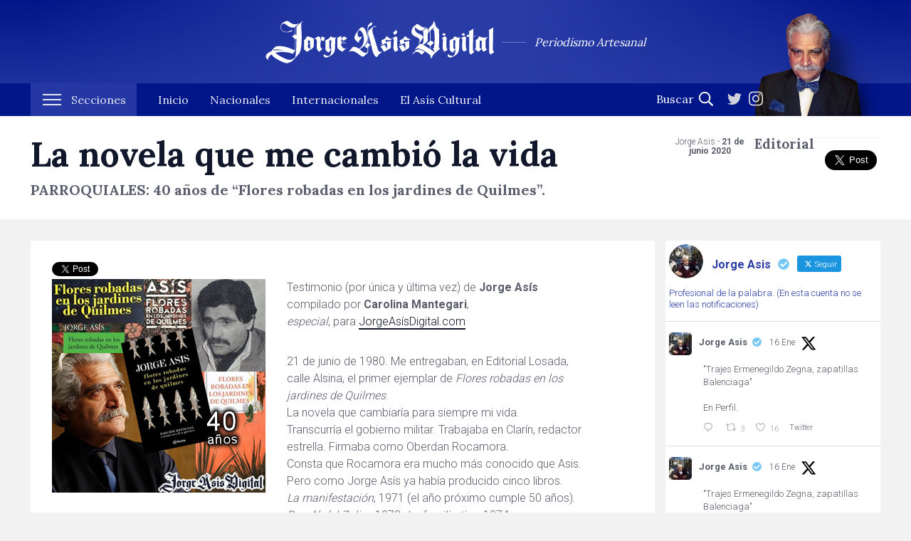

--- FILE ---
content_type: text/html; charset=UTF-8
request_url: https://jorgeasisdigital.com/2020/06/21/la-novela-que-me-cambio-la-vida/
body_size: 17813
content:
<!DOCTYPE html>
<html lang="es" class=" no-js">
<head>
<meta charset="UTF-8">
<meta name="viewport" content="width=device-width, initial-scale=1">
<link rel="profile" href="https://gmpg.org/xfn/11">
<link rel="dns-prefetch" href="//ajax.googleapis.com">

<meta http-equiv="Expires" content="0">
<meta http-equiv="Last-Modified" content="0">
<meta http-equiv="Cache-control" content="no-cache, no-store, must-revalidate">
<meta http-equiv="Pragma" content="no-cache">

<link id="page_favicon" href="https://jorgeasisdigital.com/v3/wp-content/themes/asis/favicon.ico" rel="icon" type="image/x-icon" />
<link rel="stylesheet" type="text/css" href="https://jorgeasisdigital.com/v3/wp-content/themes/asis/css/main.css?v=1768718903" media="screen" />

<meta name='robots' content='index, follow, max-image-preview:large, max-snippet:-1, max-video-preview:-1' />

	<!-- This site is optimized with the Yoast SEO plugin v26.7 - https://yoast.com/wordpress/plugins/seo/ -->
	<title>La novela que me cambió la vida &#8211; JorgeAsisDigital.com</title>
	<link rel="canonical" href="https://jorgeasisdigital.com/2020/06/21/la-novela-que-me-cambio-la-vida/" />
	<meta property="og:locale" content="es_ES" />
	<meta property="og:type" content="article" />
	<meta property="og:title" content="La novela que me cambió la vida &#8211; JorgeAsisDigital.com" />
	<meta property="og:description" content="Testimonio (por única y última vez) de Jorge Asíscompilado por Carolina Mantegari,especial, para JorgeAsísDigital.com 21 de junio de 1980. Me [&hellip;]" />
	<meta property="og:url" content="https://jorgeasisdigital.com/2020/06/21/la-novela-que-me-cambio-la-vida/" />
	<meta property="og:site_name" content="JorgeAsisDigital.com" />
	<meta property="article:published_time" content="2020-06-21T05:57:48+00:00" />
	<meta property="article:modified_time" content="2020-06-23T05:51:00+00:00" />
	<meta property="og:image" content="https://jorgeasisdigital.com/v3/wp-content/uploads/2020/06/lanovelaquemecambiolavida.jpg" />
	<meta name="author" content="Jorge Asis" />
	<meta name="twitter:card" content="summary_large_image" />
	<meta name="twitter:creator" content="@AsisOberdan" />
	<meta name="twitter:site" content="@AsisOberdan" />
	<meta name="twitter:label1" content="Escrito por" />
	<meta name="twitter:data1" content="Jorge Asis" />
	<meta name="twitter:label2" content="Tiempo de lectura" />
	<meta name="twitter:data2" content="5 minutos" />
	<script type="application/ld+json" class="yoast-schema-graph">{"@context":"https://schema.org","@graph":[{"@type":"Article","@id":"https://jorgeasisdigital.com/2020/06/21/la-novela-que-me-cambio-la-vida/#article","isPartOf":{"@id":"https://jorgeasisdigital.com/2020/06/21/la-novela-que-me-cambio-la-vida/"},"author":{"name":"Jorge Asis","@id":"https://jorgeasisdigital.com/#/schema/person/faf8c502db403eb0adbf15f3e5c71c6e"},"headline":"La novela que me cambió la vida","datePublished":"2020-06-21T05:57:48+00:00","dateModified":"2020-06-23T05:51:00+00:00","mainEntityOfPage":{"@id":"https://jorgeasisdigital.com/2020/06/21/la-novela-que-me-cambio-la-vida/"},"wordCount":1028,"publisher":{"@id":"https://jorgeasisdigital.com/#organization"},"image":{"@id":"https://jorgeasisdigital.com/2020/06/21/la-novela-que-me-cambio-la-vida/#primaryimage"},"thumbnailUrl":"https://jorgeasisdigital.com/v3/wp-content/uploads/2020/06/lanovelaquemecambiolavida.jpg","keywords":["asis","autobombo","flores"],"articleSection":["Editorial"],"inLanguage":"es"},{"@type":"WebPage","@id":"https://jorgeasisdigital.com/2020/06/21/la-novela-que-me-cambio-la-vida/","url":"https://jorgeasisdigital.com/2020/06/21/la-novela-que-me-cambio-la-vida/","name":"La novela que me cambió la vida &#8211; JorgeAsisDigital.com","isPartOf":{"@id":"https://jorgeasisdigital.com/#website"},"primaryImageOfPage":{"@id":"https://jorgeasisdigital.com/2020/06/21/la-novela-que-me-cambio-la-vida/#primaryimage"},"image":{"@id":"https://jorgeasisdigital.com/2020/06/21/la-novela-que-me-cambio-la-vida/#primaryimage"},"thumbnailUrl":"https://jorgeasisdigital.com/v3/wp-content/uploads/2020/06/lanovelaquemecambiolavida.jpg","datePublished":"2020-06-21T05:57:48+00:00","dateModified":"2020-06-23T05:51:00+00:00","breadcrumb":{"@id":"https://jorgeasisdigital.com/2020/06/21/la-novela-que-me-cambio-la-vida/#breadcrumb"},"inLanguage":"es","potentialAction":[{"@type":"ReadAction","target":["https://jorgeasisdigital.com/2020/06/21/la-novela-que-me-cambio-la-vida/"]}]},{"@type":"ImageObject","inLanguage":"es","@id":"https://jorgeasisdigital.com/2020/06/21/la-novela-que-me-cambio-la-vida/#primaryimage","url":"https://jorgeasisdigital.com/v3/wp-content/uploads/2020/06/lanovelaquemecambiolavida.jpg","contentUrl":"https://jorgeasisdigital.com/v3/wp-content/uploads/2020/06/lanovelaquemecambiolavida.jpg","width":300,"height":300},{"@type":"BreadcrumbList","@id":"https://jorgeasisdigital.com/2020/06/21/la-novela-que-me-cambio-la-vida/#breadcrumb","itemListElement":[{"@type":"ListItem","position":1,"name":"Portada","item":"https://jorgeasisdigital.com/"},{"@type":"ListItem","position":2,"name":"La novela que me cambió la vida"}]},{"@type":"WebSite","@id":"https://jorgeasisdigital.com/#website","url":"https://jorgeasisdigital.com/","name":"JorgeAsisDigital.com","description":"Periodismo Artesanal","publisher":{"@id":"https://jorgeasisdigital.com/#organization"},"potentialAction":[{"@type":"SearchAction","target":{"@type":"EntryPoint","urlTemplate":"https://jorgeasisdigital.com/?s={search_term_string}"},"query-input":{"@type":"PropertyValueSpecification","valueRequired":true,"valueName":"search_term_string"}}],"inLanguage":"es"},{"@type":"Organization","@id":"https://jorgeasisdigital.com/#organization","name":"Jorge Asís Digital","url":"https://jorgeasisdigital.com/","logo":{"@type":"ImageObject","inLanguage":"es","@id":"https://jorgeasisdigital.com/#/schema/logo/image/","url":"https://jorgeasisdigital.com/v3/wp-content/uploads/2020/05/img-asis.jpg","contentUrl":"https://jorgeasisdigital.com/v3/wp-content/uploads/2020/05/img-asis.jpg","width":1200,"height":639,"caption":"Jorge Asís Digital"},"image":{"@id":"https://jorgeasisdigital.com/#/schema/logo/image/"},"sameAs":["https://x.com/AsisOberdan","https://www.instagram.com/jorgeasisoficial"]},{"@type":"Person","@id":"https://jorgeasisdigital.com/#/schema/person/faf8c502db403eb0adbf15f3e5c71c6e","name":"Jorge Asis","image":{"@type":"ImageObject","inLanguage":"es","@id":"https://jorgeasisdigital.com/#/schema/person/image/","url":"https://secure.gravatar.com/avatar/8bb84cda9180101129fc5387cf5832a1149f3b6c7c276675bd1cab37f3d2b6b8?s=96&d=mm&r=g","contentUrl":"https://secure.gravatar.com/avatar/8bb84cda9180101129fc5387cf5832a1149f3b6c7c276675bd1cab37f3d2b6b8?s=96&d=mm&r=g","caption":"Jorge Asis"},"url":"https://jorgeasisdigital.com/author/jorge-asis/"}]}</script>
	<!-- / Yoast SEO plugin. -->


<link rel="alternate" title="oEmbed (JSON)" type="application/json+oembed" href="https://jorgeasisdigital.com/wp-json/oembed/1.0/embed?url=https%3A%2F%2Fjorgeasisdigital.com%2F2020%2F06%2F21%2Fla-novela-que-me-cambio-la-vida%2F" />
<link rel="alternate" title="oEmbed (XML)" type="text/xml+oembed" href="https://jorgeasisdigital.com/wp-json/oembed/1.0/embed?url=https%3A%2F%2Fjorgeasisdigital.com%2F2020%2F06%2F21%2Fla-novela-que-me-cambio-la-vida%2F&#038;format=xml" />
<style id='wp-img-auto-sizes-contain-inline-css' type='text/css'>
img:is([sizes=auto i],[sizes^="auto," i]){contain-intrinsic-size:3000px 1500px}
/*# sourceURL=wp-img-auto-sizes-contain-inline-css */
</style>

<link rel='stylesheet' id='sbr_styles-css' href='https://jorgeasisdigital.com/v3/wp-content/plugins/reviews-feed/assets/css/sbr-styles.min.css?ver=2.1.1' type='text/css' media='all' />
<link rel='stylesheet' id='sbi_styles-css' href='https://jorgeasisdigital.com/v3/wp-content/plugins/instagram-feed/css/sbi-styles.min.css?ver=6.10.0' type='text/css' media='all' />
<link rel='stylesheet' id='wp-block-library-css' href='https://jorgeasisdigital.com/v3/wp-includes/css/dist/block-library/style.min.css?ver=6.9' type='text/css' media='all' />
<style id='wp-block-image-inline-css' type='text/css'>
.wp-block-image>a,.wp-block-image>figure>a{display:inline-block}.wp-block-image img{box-sizing:border-box;height:auto;max-width:100%;vertical-align:bottom}@media not (prefers-reduced-motion){.wp-block-image img.hide{visibility:hidden}.wp-block-image img.show{animation:show-content-image .4s}}.wp-block-image[style*=border-radius] img,.wp-block-image[style*=border-radius]>a{border-radius:inherit}.wp-block-image.has-custom-border img{box-sizing:border-box}.wp-block-image.aligncenter{text-align:center}.wp-block-image.alignfull>a,.wp-block-image.alignwide>a{width:100%}.wp-block-image.alignfull img,.wp-block-image.alignwide img{height:auto;width:100%}.wp-block-image .aligncenter,.wp-block-image .alignleft,.wp-block-image .alignright,.wp-block-image.aligncenter,.wp-block-image.alignleft,.wp-block-image.alignright{display:table}.wp-block-image .aligncenter>figcaption,.wp-block-image .alignleft>figcaption,.wp-block-image .alignright>figcaption,.wp-block-image.aligncenter>figcaption,.wp-block-image.alignleft>figcaption,.wp-block-image.alignright>figcaption{caption-side:bottom;display:table-caption}.wp-block-image .alignleft{float:left;margin:.5em 1em .5em 0}.wp-block-image .alignright{float:right;margin:.5em 0 .5em 1em}.wp-block-image .aligncenter{margin-left:auto;margin-right:auto}.wp-block-image :where(figcaption){margin-bottom:1em;margin-top:.5em}.wp-block-image.is-style-circle-mask img{border-radius:9999px}@supports ((-webkit-mask-image:none) or (mask-image:none)) or (-webkit-mask-image:none){.wp-block-image.is-style-circle-mask img{border-radius:0;-webkit-mask-image:url('data:image/svg+xml;utf8,<svg viewBox="0 0 100 100" xmlns="http://www.w3.org/2000/svg"><circle cx="50" cy="50" r="50"/></svg>');mask-image:url('data:image/svg+xml;utf8,<svg viewBox="0 0 100 100" xmlns="http://www.w3.org/2000/svg"><circle cx="50" cy="50" r="50"/></svg>');mask-mode:alpha;-webkit-mask-position:center;mask-position:center;-webkit-mask-repeat:no-repeat;mask-repeat:no-repeat;-webkit-mask-size:contain;mask-size:contain}}:root :where(.wp-block-image.is-style-rounded img,.wp-block-image .is-style-rounded img){border-radius:9999px}.wp-block-image figure{margin:0}.wp-lightbox-container{display:flex;flex-direction:column;position:relative}.wp-lightbox-container img{cursor:zoom-in}.wp-lightbox-container img:hover+button{opacity:1}.wp-lightbox-container button{align-items:center;backdrop-filter:blur(16px) saturate(180%);background-color:#5a5a5a40;border:none;border-radius:4px;cursor:zoom-in;display:flex;height:20px;justify-content:center;opacity:0;padding:0;position:absolute;right:16px;text-align:center;top:16px;width:20px;z-index:100}@media not (prefers-reduced-motion){.wp-lightbox-container button{transition:opacity .2s ease}}.wp-lightbox-container button:focus-visible{outline:3px auto #5a5a5a40;outline:3px auto -webkit-focus-ring-color;outline-offset:3px}.wp-lightbox-container button:hover{cursor:pointer;opacity:1}.wp-lightbox-container button:focus{opacity:1}.wp-lightbox-container button:focus,.wp-lightbox-container button:hover,.wp-lightbox-container button:not(:hover):not(:active):not(.has-background){background-color:#5a5a5a40;border:none}.wp-lightbox-overlay{box-sizing:border-box;cursor:zoom-out;height:100vh;left:0;overflow:hidden;position:fixed;top:0;visibility:hidden;width:100%;z-index:100000}.wp-lightbox-overlay .close-button{align-items:center;cursor:pointer;display:flex;justify-content:center;min-height:40px;min-width:40px;padding:0;position:absolute;right:calc(env(safe-area-inset-right) + 16px);top:calc(env(safe-area-inset-top) + 16px);z-index:5000000}.wp-lightbox-overlay .close-button:focus,.wp-lightbox-overlay .close-button:hover,.wp-lightbox-overlay .close-button:not(:hover):not(:active):not(.has-background){background:none;border:none}.wp-lightbox-overlay .lightbox-image-container{height:var(--wp--lightbox-container-height);left:50%;overflow:hidden;position:absolute;top:50%;transform:translate(-50%,-50%);transform-origin:top left;width:var(--wp--lightbox-container-width);z-index:9999999999}.wp-lightbox-overlay .wp-block-image{align-items:center;box-sizing:border-box;display:flex;height:100%;justify-content:center;margin:0;position:relative;transform-origin:0 0;width:100%;z-index:3000000}.wp-lightbox-overlay .wp-block-image img{height:var(--wp--lightbox-image-height);min-height:var(--wp--lightbox-image-height);min-width:var(--wp--lightbox-image-width);width:var(--wp--lightbox-image-width)}.wp-lightbox-overlay .wp-block-image figcaption{display:none}.wp-lightbox-overlay button{background:none;border:none}.wp-lightbox-overlay .scrim{background-color:#fff;height:100%;opacity:.9;position:absolute;width:100%;z-index:2000000}.wp-lightbox-overlay.active{visibility:visible}@media not (prefers-reduced-motion){.wp-lightbox-overlay.active{animation:turn-on-visibility .25s both}.wp-lightbox-overlay.active img{animation:turn-on-visibility .35s both}.wp-lightbox-overlay.show-closing-animation:not(.active){animation:turn-off-visibility .35s both}.wp-lightbox-overlay.show-closing-animation:not(.active) img{animation:turn-off-visibility .25s both}.wp-lightbox-overlay.zoom.active{animation:none;opacity:1;visibility:visible}.wp-lightbox-overlay.zoom.active .lightbox-image-container{animation:lightbox-zoom-in .4s}.wp-lightbox-overlay.zoom.active .lightbox-image-container img{animation:none}.wp-lightbox-overlay.zoom.active .scrim{animation:turn-on-visibility .4s forwards}.wp-lightbox-overlay.zoom.show-closing-animation:not(.active){animation:none}.wp-lightbox-overlay.zoom.show-closing-animation:not(.active) .lightbox-image-container{animation:lightbox-zoom-out .4s}.wp-lightbox-overlay.zoom.show-closing-animation:not(.active) .lightbox-image-container img{animation:none}.wp-lightbox-overlay.zoom.show-closing-animation:not(.active) .scrim{animation:turn-off-visibility .4s forwards}}@keyframes show-content-image{0%{visibility:hidden}99%{visibility:hidden}to{visibility:visible}}@keyframes turn-on-visibility{0%{opacity:0}to{opacity:1}}@keyframes turn-off-visibility{0%{opacity:1;visibility:visible}99%{opacity:0;visibility:visible}to{opacity:0;visibility:hidden}}@keyframes lightbox-zoom-in{0%{transform:translate(calc((-100vw + var(--wp--lightbox-scrollbar-width))/2 + var(--wp--lightbox-initial-left-position)),calc(-50vh + var(--wp--lightbox-initial-top-position))) scale(var(--wp--lightbox-scale))}to{transform:translate(-50%,-50%) scale(1)}}@keyframes lightbox-zoom-out{0%{transform:translate(-50%,-50%) scale(1);visibility:visible}99%{visibility:visible}to{transform:translate(calc((-100vw + var(--wp--lightbox-scrollbar-width))/2 + var(--wp--lightbox-initial-left-position)),calc(-50vh + var(--wp--lightbox-initial-top-position))) scale(var(--wp--lightbox-scale));visibility:hidden}}
/*# sourceURL=https://jorgeasisdigital.com/v3/wp-includes/blocks/image/style.min.css */
</style>
<style id='global-styles-inline-css' type='text/css'>
:root{--wp--preset--aspect-ratio--square: 1;--wp--preset--aspect-ratio--4-3: 4/3;--wp--preset--aspect-ratio--3-4: 3/4;--wp--preset--aspect-ratio--3-2: 3/2;--wp--preset--aspect-ratio--2-3: 2/3;--wp--preset--aspect-ratio--16-9: 16/9;--wp--preset--aspect-ratio--9-16: 9/16;--wp--preset--color--black: #000000;--wp--preset--color--cyan-bluish-gray: #abb8c3;--wp--preset--color--white: #ffffff;--wp--preset--color--pale-pink: #f78da7;--wp--preset--color--vivid-red: #cf2e2e;--wp--preset--color--luminous-vivid-orange: #ff6900;--wp--preset--color--luminous-vivid-amber: #fcb900;--wp--preset--color--light-green-cyan: #7bdcb5;--wp--preset--color--vivid-green-cyan: #00d084;--wp--preset--color--pale-cyan-blue: #8ed1fc;--wp--preset--color--vivid-cyan-blue: #0693e3;--wp--preset--color--vivid-purple: #9b51e0;--wp--preset--gradient--vivid-cyan-blue-to-vivid-purple: linear-gradient(135deg,rgb(6,147,227) 0%,rgb(155,81,224) 100%);--wp--preset--gradient--light-green-cyan-to-vivid-green-cyan: linear-gradient(135deg,rgb(122,220,180) 0%,rgb(0,208,130) 100%);--wp--preset--gradient--luminous-vivid-amber-to-luminous-vivid-orange: linear-gradient(135deg,rgb(252,185,0) 0%,rgb(255,105,0) 100%);--wp--preset--gradient--luminous-vivid-orange-to-vivid-red: linear-gradient(135deg,rgb(255,105,0) 0%,rgb(207,46,46) 100%);--wp--preset--gradient--very-light-gray-to-cyan-bluish-gray: linear-gradient(135deg,rgb(238,238,238) 0%,rgb(169,184,195) 100%);--wp--preset--gradient--cool-to-warm-spectrum: linear-gradient(135deg,rgb(74,234,220) 0%,rgb(151,120,209) 20%,rgb(207,42,186) 40%,rgb(238,44,130) 60%,rgb(251,105,98) 80%,rgb(254,248,76) 100%);--wp--preset--gradient--blush-light-purple: linear-gradient(135deg,rgb(255,206,236) 0%,rgb(152,150,240) 100%);--wp--preset--gradient--blush-bordeaux: linear-gradient(135deg,rgb(254,205,165) 0%,rgb(254,45,45) 50%,rgb(107,0,62) 100%);--wp--preset--gradient--luminous-dusk: linear-gradient(135deg,rgb(255,203,112) 0%,rgb(199,81,192) 50%,rgb(65,88,208) 100%);--wp--preset--gradient--pale-ocean: linear-gradient(135deg,rgb(255,245,203) 0%,rgb(182,227,212) 50%,rgb(51,167,181) 100%);--wp--preset--gradient--electric-grass: linear-gradient(135deg,rgb(202,248,128) 0%,rgb(113,206,126) 100%);--wp--preset--gradient--midnight: linear-gradient(135deg,rgb(2,3,129) 0%,rgb(40,116,252) 100%);--wp--preset--font-size--small: 13px;--wp--preset--font-size--medium: 20px;--wp--preset--font-size--large: 36px;--wp--preset--font-size--x-large: 42px;--wp--preset--spacing--20: 0.44rem;--wp--preset--spacing--30: 0.67rem;--wp--preset--spacing--40: 1rem;--wp--preset--spacing--50: 1.5rem;--wp--preset--spacing--60: 2.25rem;--wp--preset--spacing--70: 3.38rem;--wp--preset--spacing--80: 5.06rem;--wp--preset--shadow--natural: 6px 6px 9px rgba(0, 0, 0, 0.2);--wp--preset--shadow--deep: 12px 12px 50px rgba(0, 0, 0, 0.4);--wp--preset--shadow--sharp: 6px 6px 0px rgba(0, 0, 0, 0.2);--wp--preset--shadow--outlined: 6px 6px 0px -3px rgb(255, 255, 255), 6px 6px rgb(0, 0, 0);--wp--preset--shadow--crisp: 6px 6px 0px rgb(0, 0, 0);}:where(.is-layout-flex){gap: 0.5em;}:where(.is-layout-grid){gap: 0.5em;}body .is-layout-flex{display: flex;}.is-layout-flex{flex-wrap: wrap;align-items: center;}.is-layout-flex > :is(*, div){margin: 0;}body .is-layout-grid{display: grid;}.is-layout-grid > :is(*, div){margin: 0;}:where(.wp-block-columns.is-layout-flex){gap: 2em;}:where(.wp-block-columns.is-layout-grid){gap: 2em;}:where(.wp-block-post-template.is-layout-flex){gap: 1.25em;}:where(.wp-block-post-template.is-layout-grid){gap: 1.25em;}.has-black-color{color: var(--wp--preset--color--black) !important;}.has-cyan-bluish-gray-color{color: var(--wp--preset--color--cyan-bluish-gray) !important;}.has-white-color{color: var(--wp--preset--color--white) !important;}.has-pale-pink-color{color: var(--wp--preset--color--pale-pink) !important;}.has-vivid-red-color{color: var(--wp--preset--color--vivid-red) !important;}.has-luminous-vivid-orange-color{color: var(--wp--preset--color--luminous-vivid-orange) !important;}.has-luminous-vivid-amber-color{color: var(--wp--preset--color--luminous-vivid-amber) !important;}.has-light-green-cyan-color{color: var(--wp--preset--color--light-green-cyan) !important;}.has-vivid-green-cyan-color{color: var(--wp--preset--color--vivid-green-cyan) !important;}.has-pale-cyan-blue-color{color: var(--wp--preset--color--pale-cyan-blue) !important;}.has-vivid-cyan-blue-color{color: var(--wp--preset--color--vivid-cyan-blue) !important;}.has-vivid-purple-color{color: var(--wp--preset--color--vivid-purple) !important;}.has-black-background-color{background-color: var(--wp--preset--color--black) !important;}.has-cyan-bluish-gray-background-color{background-color: var(--wp--preset--color--cyan-bluish-gray) !important;}.has-white-background-color{background-color: var(--wp--preset--color--white) !important;}.has-pale-pink-background-color{background-color: var(--wp--preset--color--pale-pink) !important;}.has-vivid-red-background-color{background-color: var(--wp--preset--color--vivid-red) !important;}.has-luminous-vivid-orange-background-color{background-color: var(--wp--preset--color--luminous-vivid-orange) !important;}.has-luminous-vivid-amber-background-color{background-color: var(--wp--preset--color--luminous-vivid-amber) !important;}.has-light-green-cyan-background-color{background-color: var(--wp--preset--color--light-green-cyan) !important;}.has-vivid-green-cyan-background-color{background-color: var(--wp--preset--color--vivid-green-cyan) !important;}.has-pale-cyan-blue-background-color{background-color: var(--wp--preset--color--pale-cyan-blue) !important;}.has-vivid-cyan-blue-background-color{background-color: var(--wp--preset--color--vivid-cyan-blue) !important;}.has-vivid-purple-background-color{background-color: var(--wp--preset--color--vivid-purple) !important;}.has-black-border-color{border-color: var(--wp--preset--color--black) !important;}.has-cyan-bluish-gray-border-color{border-color: var(--wp--preset--color--cyan-bluish-gray) !important;}.has-white-border-color{border-color: var(--wp--preset--color--white) !important;}.has-pale-pink-border-color{border-color: var(--wp--preset--color--pale-pink) !important;}.has-vivid-red-border-color{border-color: var(--wp--preset--color--vivid-red) !important;}.has-luminous-vivid-orange-border-color{border-color: var(--wp--preset--color--luminous-vivid-orange) !important;}.has-luminous-vivid-amber-border-color{border-color: var(--wp--preset--color--luminous-vivid-amber) !important;}.has-light-green-cyan-border-color{border-color: var(--wp--preset--color--light-green-cyan) !important;}.has-vivid-green-cyan-border-color{border-color: var(--wp--preset--color--vivid-green-cyan) !important;}.has-pale-cyan-blue-border-color{border-color: var(--wp--preset--color--pale-cyan-blue) !important;}.has-vivid-cyan-blue-border-color{border-color: var(--wp--preset--color--vivid-cyan-blue) !important;}.has-vivid-purple-border-color{border-color: var(--wp--preset--color--vivid-purple) !important;}.has-vivid-cyan-blue-to-vivid-purple-gradient-background{background: var(--wp--preset--gradient--vivid-cyan-blue-to-vivid-purple) !important;}.has-light-green-cyan-to-vivid-green-cyan-gradient-background{background: var(--wp--preset--gradient--light-green-cyan-to-vivid-green-cyan) !important;}.has-luminous-vivid-amber-to-luminous-vivid-orange-gradient-background{background: var(--wp--preset--gradient--luminous-vivid-amber-to-luminous-vivid-orange) !important;}.has-luminous-vivid-orange-to-vivid-red-gradient-background{background: var(--wp--preset--gradient--luminous-vivid-orange-to-vivid-red) !important;}.has-very-light-gray-to-cyan-bluish-gray-gradient-background{background: var(--wp--preset--gradient--very-light-gray-to-cyan-bluish-gray) !important;}.has-cool-to-warm-spectrum-gradient-background{background: var(--wp--preset--gradient--cool-to-warm-spectrum) !important;}.has-blush-light-purple-gradient-background{background: var(--wp--preset--gradient--blush-light-purple) !important;}.has-blush-bordeaux-gradient-background{background: var(--wp--preset--gradient--blush-bordeaux) !important;}.has-luminous-dusk-gradient-background{background: var(--wp--preset--gradient--luminous-dusk) !important;}.has-pale-ocean-gradient-background{background: var(--wp--preset--gradient--pale-ocean) !important;}.has-electric-grass-gradient-background{background: var(--wp--preset--gradient--electric-grass) !important;}.has-midnight-gradient-background{background: var(--wp--preset--gradient--midnight) !important;}.has-small-font-size{font-size: var(--wp--preset--font-size--small) !important;}.has-medium-font-size{font-size: var(--wp--preset--font-size--medium) !important;}.has-large-font-size{font-size: var(--wp--preset--font-size--large) !important;}.has-x-large-font-size{font-size: var(--wp--preset--font-size--x-large) !important;}
/*# sourceURL=global-styles-inline-css */
</style>

<style id='classic-theme-styles-inline-css' type='text/css'>
/*! This file is auto-generated */
.wp-block-button__link{color:#fff;background-color:#32373c;border-radius:9999px;box-shadow:none;text-decoration:none;padding:calc(.667em + 2px) calc(1.333em + 2px);font-size:1.125em}.wp-block-file__button{background:#32373c;color:#fff;text-decoration:none}
/*# sourceURL=/wp-includes/css/classic-themes.min.css */
</style>
<link rel='stylesheet' id='contact-form-7-css' href='https://jorgeasisdigital.com/v3/wp-content/plugins/contact-form-7/includes/css/styles.css?ver=6.1.4' type='text/css' media='all' />
<link rel='stylesheet' id='ctf_styles-css' href='https://jorgeasisdigital.com/v3/wp-content/plugins/custom-twitter-feeds/css/ctf-styles.min.css?ver=2.3.1' type='text/css' media='all' />
<link rel='stylesheet' id='cff-css' href='https://jorgeasisdigital.com/v3/wp-content/plugins/custom-facebook-feed/assets/css/cff-style.min.css?ver=4.3.4' type='text/css' media='all' />
<link rel='stylesheet' id='sb-font-awesome-css' href='https://maxcdn.bootstrapcdn.com/font-awesome/4.7.0/css/font-awesome.min.css?ver=6.9' type='text/css' media='all' />
<link rel='stylesheet' id='wp-pagenavi-css' href='https://jorgeasisdigital.com/v3/wp-content/plugins/wp-pagenavi/pagenavi-css.css?ver=2.70' type='text/css' media='all' />
<link rel='stylesheet' id='wp-block-paragraph-css' href='https://jorgeasisdigital.com/v3/wp-includes/blocks/paragraph/style.min.css?ver=6.9' type='text/css' media='all' />
<link rel='stylesheet' id='wp-block-heading-css' href='https://jorgeasisdigital.com/v3/wp-includes/blocks/heading/style.min.css?ver=6.9' type='text/css' media='all' />
<script type="text/javascript" src="https://ajax.googleapis.com/ajax/libs/jquery/3.4.1/jquery.min.js?ver=3.4.1" id="jquery-js"></script>
<link rel="https://api.w.org/" href="https://jorgeasisdigital.com/wp-json/" /><link rel="alternate" title="JSON" type="application/json" href="https://jorgeasisdigital.com/wp-json/wp/v2/posts/11169" /><link rel='shortlink' href='https://jorgeasisdigital.com/?p=11169' />
<link rel="Shortcut Icon" type="image/x-icon" href="https://jorgeasisdigital.com/v3/wp-content/themes/asis/favicon.ico" /><meta name="twitter:widgets:link-color" content="#000000" /><meta name="twitter:widgets:border-color" content="#000000" /><meta name="twitter:partner" content="tfwp" /><link rel="icon" href="https://jorgeasisdigital.com/v3/wp-content/uploads/2016/10/cropped-Asis2017-32x32.jpg" sizes="32x32" />
<link rel="icon" href="https://jorgeasisdigital.com/v3/wp-content/uploads/2016/10/cropped-Asis2017-192x192.jpg" sizes="192x192" />
<link rel="apple-touch-icon" href="https://jorgeasisdigital.com/v3/wp-content/uploads/2016/10/cropped-Asis2017-180x180.jpg" />
<meta name="msapplication-TileImage" content="https://jorgeasisdigital.com/v3/wp-content/uploads/2016/10/cropped-Asis2017-270x270.jpg" />

<meta name="twitter:card" content="summary" /><meta name="twitter:title" content="La novela que me cambió la vida" /><meta name="twitter:site" content="@AsisOberdan" /><meta name="twitter:description" content="Testimonio (por única y última vez) de Jorge Asíscompilado por Carolina Mantegari,especial, para JorgeAsísDigital.com 21 de junio de 1980. Me&hellip;" /><meta name="twitter:image" content="https://jorgeasisdigital.com/v3/wp-content/uploads/2020/06/lanovelaquemecambiolavida.jpg" />
		<style type="text/css" id="wp-custom-css">
			.twitter-container {
    display: ;
	  background-color:
		width: flex;
}

.col-lg-3 {padding: 0 0px;
	display: flex;
}

.col-lg-9 {padding: 0 0 10 0px;
}

.container {padding: 0 0px }

.row {margin-right:0;
margin-left:}

.ctf-tweets {font-size: 13px}		</style>
		
<script id="mcjs">!function(c,h,i,m,p){m=c.createElement(h),p=c.getElementsByTagName(h)[0],m.async=1,m.src=i,p.parentNode.insertBefore(m,p)}(document,"script","https://chimpstatic.com/mcjs-connected/js/users/43c5f9bf6ae59d1d03f6a4a12/8eab2eff6f1aeec1e2c7ac0f9.js");</script>

</head>
<body id="la-novela-que-me-cambio-la-vida" class="wp-singular post-template-default single single-post postid-11169 single-format-standard wp-theme-asis ">
<div id="fb-root"></div>
<script>(function(d, s, id) {
    var js, fjs = d.getElementsByTagName(s)[0];
    if (d.getElementById(id)) return;
    js = d.createElement(s); js.id = id;
    js.src = "https://connect.facebook.net/en_US/sdk.js#xfbml=1&version=v3.0";
    fjs.parentNode.insertBefore(js, fjs);
  }(document, 'script', 'facebook-jssdk'));</script>

<div id="header-wrap" class="big">

	<a class="btn-menu link" href="#"><span class="nav-icon"></span><span class="txt">Menú</span></a>

	<div class="container top">

		<a href="https://jorgeasisdigital.com" class="logo">
			<img src="https://jorgeasisdigital.com/v3/wp-content/themes/asis/img/logo-jorge-asis-digital.svg" width="188" height="35" class="logo-jorge-asis-digital" >
			<span class="sub">Periodismo Artesanal</span>
		</a>

		<div class="img-head">
			<img src="https://jorgeasisdigital.com/v3/wp-content/themes/asis/img/header-foto-asis.png" width="184" height="163">
		</div>

	</div>

	<nav>
		<div class="container">
		
			<ul id="menu" class="unstyled">
				<li class="menu-secciones">
		        	<a href="#" class="btn-secciones"><span>Secciones</span> <i class="nav-icon"></i></a>
		            <div class="sub-menu">
		            	<div class="container">
		            		<div class="row">
		            			<div class="col-md-6">
									<h3>Categorías</h3>
									<ul class="unstyled">
									 
						              <li><a href="https://jorgeasisdigital.com/category/articulos-nacionales/" title="Ver todos los artículos en Artículos Nacionales">Artículos Nacionales&nbsp;(784)</a></li>
						               
						              <li><a href="https://jorgeasisdigital.com/category/miniseries/" title="Ver todos los artículos en Miniseries">Miniseries&nbsp;(289)</a></li>
						               
						              <li><a href="https://jorgeasisdigital.com/category/consultora-oximoron/" title="Ver todos los artículos en Consultora Oxímoron">Consultora Oxímoron&nbsp;(196)</a></li>
						               
						              <li><a href="https://jorgeasisdigital.com/category/el-asis-cultural/" title="Ver todos los artículos en El Asís cultural">El Asís cultural&nbsp;(162)</a></li>
						               
						              <li><a href="https://jorgeasisdigital.com/category/articulos-internacionales/" title="Ver todos los artículos en Artículos Internacionales">Artículos Internacionales&nbsp;(133)</a></li>
						               
						              <li><a href="https://jorgeasisdigital.com/category/cartas-al-tio-plinio/" title="Ver todos los artículos en Cartas al Tío Plinio">Cartas al Tío Plinio&nbsp;(95)</a></li>
						               
						              <li><a href="https://jorgeasisdigital.com/category/editorial/" title="Ver todos los artículos en Editorial">Editorial&nbsp;(47)</a></li>
						               
						              <li><a href="https://jorgeasisdigital.com/category/sociedad/" title="Ver todos los artículos en Sociedad">Sociedad&nbsp;(32)</a></li>
						               
						              <li><a href="https://jorgeasisdigital.com/category/sociedad/economia/" title="Ver todos los artículos en Economía">Economía&nbsp;(20)</a></li>
						               
						              <li><a href="https://jorgeasisdigital.com/category/astrologia-china/" title="Ver todos los artículos en Astrología China">Astrología China&nbsp;(13)</a></li>
						               
						              <li><a href="https://jorgeasisdigital.com/category/asis-deportes/" title="Ver todos los artículos en Asis Deportes">Asis Deportes&nbsp;(8)</a></li>
						               
						              <li><a href="https://jorgeasisdigital.com/category/asis-tv/" title="Ver todos los artículos en Asis TV">Asis TV&nbsp;(7)</a></li>
						              						          	</ul>
						        </div>
						        <div class="col-md-6">
						          	<h3>Columnistas</h3>
						          	<ul class="unstyled">
						              						              <li><a title="Ver todos los artículos de Oberdan Rocamora" href='https://jorgeasisdigital.com/author/oberdan-rocamora/'>Oberdan Rocamora&nbsp;(725)</a></li>
						              						              <li><a title="Ver todos los artículos de Carolina Mantegari" href='https://jorgeasisdigital.com/author/carolina-mantegari/'>Carolina Mantegari&nbsp;(325)</a></li>
						              						              <li><a title="Ver todos los artículos de Jorge Asis" href='https://jorgeasisdigital.com/author/jorge-asis/'>Jorge Asis&nbsp;(318)</a></li>
						              						              <li><a title="Ver todos los artículos de Osiris Alonso DAmomio" href='https://jorgeasisdigital.com/author/osiris-alonso-damomio/'>Osiris Alonso DAmomio&nbsp;(122)</a></li>
						              						              <li><a title="Ver todos los artículos de Serenella Cottani" href='https://jorgeasisdigital.com/author/serenella-cottani/'>Serenella Cottani&nbsp;(57)</a></li>
						              						              <li><a title="Ver todos los artículos de Bernardo Maldonado-Kohen" href='https://jorgeasisdigital.com/author/maldonado-kohen/'>Bernardo Maldonado-Kohen&nbsp;(32)</a></li>
						              						              <li><a title="Ver todos los artículos de Medea Lobotrico-Powell" href='https://jorgeasisdigital.com/author/medea-lobotrico-powell/'>Medea Lobotrico-Powell&nbsp;(15)</a></li>
						              						              <li><a title="Ver todos los artículos de Dante Lucero" href='https://jorgeasisdigital.com/author/dante-lucero/'>Dante Lucero&nbsp;(2)</a></li>
						              						              </ul>
						        </div>
					        </div>
					    </div>
		            </div>
		        </li>
			    <li><a href="https://jorgeasisdigital.com"><span>Inicio</span></a></li>
			    
			    <li><a href="https://jorgeasisdigital.com/category/articulos-nacionales/">Nacionales</a></li>
			    <li><a href="https://jorgeasisdigital.com/category/articulos-internacionales/">Internacionales</a></li>
			    <li><a href="https://jorgeasisdigital.com/category/el-asis-cultural/">El Asís Cultural</a></li>
		    </ul>
		    <div class="last">
			    <form role="search" method="get" id="searchform" action="https://jorgeasisdigital.com">
			        <input type="text" value="" name="s" id="s" placeholder="Buscar"  />
			        <button class="submit buscar" id="searchsubmit"><svg xmlns="http://www.w3.org/2000/svg" viewBox="0 0 512 512"><path d="M508.5 468.9L387.1 347.5c-2.3-2.3-5.3-3.5-8.5-3.5h-13.2c31.5-36.5 50.6-84 50.6-136C416 93.1 322.9 0 208 0S0 93.1 0 208s93.1 208 208 208c52 0 99.5-19.1 136-50.6v13.2c0 3.2 1.3 6.2 3.5 8.5l121.4 121.4c4.7 4.7 12.3 4.7 17 0l22.6-22.6c4.7-4.7 4.7-12.3 0-17zM208 368c-88.4 0-160-71.6-160-160S119.6 48 208 48s160 71.6 160 160-71.6 160-160 160z"/></svg></button>
			    </form>
			    <div class="rrss"><a href="https://twitter.com/AsisOberdan" target="_blank">
    <span class="ico ico-tt" style="display:block;width: 20px"><svg xmlns="http://www.w3.org/2000/svg" viewBox="0 0 512 512"><path d="M459.37 151.716c.325 4.548.325 9.097.325 13.645 0 138.72-105.583 298.558-298.558 298.558-59.452 0-114.68-17.219-161.137-47.106 8.447.974 16.568 1.299 25.34 1.299 49.055 0 94.213-16.568 130.274-44.832-46.132-.975-84.792-31.188-98.112-72.772 6.498.974 12.995 1.624 19.818 1.624 9.421 0 18.843-1.3 27.614-3.573-48.081-9.747-84.143-51.98-84.143-102.985v-1.299c13.969 7.797 30.214 12.67 47.431 13.319-28.264-18.843-46.781-51.005-46.781-87.391 0-19.492 5.197-37.36 14.294-52.954 51.655 63.675 129.3 105.258 216.365 109.807-1.624-7.797-2.599-15.918-2.599-24.04 0-57.828 46.782-104.934 104.934-104.934 30.213 0 57.502 12.67 76.67 33.137 23.715-4.548 46.456-13.32 66.599-25.34-7.798 24.366-24.366 44.833-46.132 57.827 21.117-2.273 41.584-8.122 60.426-16.243-14.292 20.791-32.161 39.308-52.628 54.253z"/></svg></span>
  </a>
  <a href="https://www.instagram.com/jorgeasisoficial" target="_blank">
    <span class="ico ico-ig" style="display:block;width: 20px"><svg xmlns="http://www.w3.org/2000/svg" viewBox="0 0 448 512"><path d="M224.1 141c-63.6 0-114.9 51.3-114.9 114.9s51.3 114.9 114.9 114.9S339 319.5 339 255.9 287.7 141 224.1 141zm0 189.6c-41.1 0-74.7-33.5-74.7-74.7s33.5-74.7 74.7-74.7 74.7 33.5 74.7 74.7-33.6 74.7-74.7 74.7zm146.4-194.3c0 14.9-12 26.8-26.8 26.8-14.9 0-26.8-12-26.8-26.8s12-26.8 26.8-26.8 26.8 12 26.8 26.8zm76.1 27.2c-1.7-35.9-9.9-67.7-36.2-93.9-26.2-26.2-58-34.4-93.9-36.2-37-2.1-147.9-2.1-184.9 0-35.8 1.7-67.6 9.9-93.9 36.1s-34.4 58-36.2 93.9c-2.1 37-2.1 147.9 0 184.9 1.7 35.9 9.9 67.7 36.2 93.9s58 34.4 93.9 36.2c37 2.1 147.9 2.1 184.9 0 35.9-1.7 67.7-9.9 93.9-36.2 26.2-26.2 34.4-58 36.2-93.9 2.1-37 2.1-147.8 0-184.8zM398.8 388c-7.8 19.6-22.9 34.7-42.6 42.6-29.5 11.7-99.5 9-132.1 9s-102.7 2.6-132.1-9c-19.6-7.8-34.7-22.9-42.6-42.6-11.7-29.5-9-99.5-9-132.1s-2.6-102.7 9-132.1c7.8-19.6 22.9-34.7 42.6-42.6 29.5-11.7 99.5-9 132.1-9s102.7-2.6 132.1 9c19.6 7.8 34.7 22.9 42.6 42.6 11.7 29.5 9 99.5 9 132.1s2.7 102.7-9 132.1z"/></svg></span>
  </a></div>
			</div>
			
		</div>

	</nav>
	
    
   
     
</div><!-- / header wrap -->



<div id="contenido-wrap" class="single">

  <article>

        <div class="single-top bg-b">
        <div class="container">
          <div class="row">

            <header class="col-lg-9">
              <h1>La novela que me cambió la vida</h1>
                            <h2 class="copete">PARROQUIALES: 40 años de “Flores robadas en los jardines de Quilmes”.</h2>
              
              
          </header>
          <div class="aside-header col-lg-3">

            <div class="meta">
	<span class="autor">Jorge Asis -</span> <span class="fecha">21 de junio 2020</span>
</div>            <h3 class="categoria">Editorial</h3>

            <div class="compartir">
              <div class="fb-share-button" data-href="https://jorgeasisdigital.com/2020/06/21/la-novela-que-me-cambio-la-vida/" data-layout="button" data-size="large"></div>
              <div class="tt-share-button"><a href="https://twitter.com/share?ref_src=twsrc%5Etfw" class="twitter-share-button" data-size="large" data-show-count="false" data-text="La novela que me cambió la vida">Tweet</a><script async src="https://platform.twitter.com/widgets.js" charset="utf-8"></script></div>
            </div>
            
          </div>

      </div>
     </div> 
   </div> 
   
  <div id="single-wrap" class="container">
    <div class="row">

      <div class="col-lg-9">

                  
            <div class="content-blocks">
  				    
<div class="twitter-share"><a href="https://twitter.com/intent/tweet?url=https%3A%2F%2Fjorgeasisdigital.com%2F2020%2F06%2F21%2Fla-novela-que-me-cambio-la-vida%2F&#038;via=AsisOberdan" class="twitter-share-button">Twittear</a></div>

<p><img decoding="async" class="izquierda" src="https://jorgeasisdigital.com/v3/wp-content/uploads/2020/06/lanovelaquemecambiolavida.jpg" alt="La novela que me cambió la vida">Testimonio (por única y última vez) de <strong>Jorge Asís</strong><br>compilado por <strong>Carolina Mantegari</strong>,<br><em>especial</em>, para <a referrerpolicy="origin" href="https://jorgeasisdigital.com/">JorgeAsísDigital.com</a></p>



<p>21 de junio de 1980. Me entregaban, en Editorial Losada, calle Alsina, el primer ejemplar de <em>Flores robadas en los jardines de Quilmes</em>.<br>La novela que cambiaría para siempre mi vida.<br>Transcurría el gobierno militar. Trabajaba en Clarín, redactor estrella. Firmaba como Oberdan Rocamora.<br>Consta que Rocamora era mucho más conocido que Asis.<br>Pero como Jorge Asís ya había producido cinco libros.<br><em>La manifestación</em>, 1971 (el año próximo cumple 50 años).<br><em>Don Abdel Zalim</em>, 1972. <em>La familia tipo</em>, 1974, como también <em>Los reventados</em> en 1974.<br>Y <em>Fe de ratas</em>, en 1976, fin de una etapa, nacional y personal.</p>



<h3 class="wp-block-heading">Cábala y agravios</h3>



<p>Antes que Flores estuviera distribuida en librerías me fui, por cábala, a Europa.<br>Desde una cabina telefónica, en París, Boulevard Saint Germain, con varias monedas de cinco francos pude comunicarme con Buenos Aires.<br>“Estás segundo en la lista de best seller”.<br>La historia posterior es conocida. Las ediciones se sucedieron.<br>Me construí como protagonista de un fenómeno.<br>Con lo que cobré con Legasa, editorial española, por la firma del contrato de <em>Carne Picada</em>, el próximo libro, 1981, compré mi primera casa (con teléfono propio).<br>Hago mío el título de un libro de Sábato. “Apologías y rechazos”.<br><img decoding="async" class="derecha" src="https://jorgeasisdigital.com/v3/wp-content/uploads/2020/06/lanovelaquemecambiolavida2.jpg" alt="La novela que me cambió la vida">La novela pegó en el momento justo.<br>Lo suficientemente dura para el gobierno militar. Pero lo suficiente blanda para la onda literaria que brotó después de La Guerra de Malvinas.<br>El país cambiaba abruptamente. Perdía fuerza política la novela que me había cambiado la vida.<br>Los peores agravios se multiplicaban.<br>“Éxito del nazismo”. “Literatura neofascista”.<br>“El discurso de Flores robadas es el discurso legitimador del régimen”.<br>“Si los militares no prohibieron el libro es porque los favorece”.</p>



<p>Una poderosa productora compró los derechos para filmar la novela.<br>Pero durante dos años no pudo ser filmada. Condenaban la censura.<br>Cuando podía filmarse, ya en 1983, el inteligente inversor me dijo:<br>“Filmar una película sobre una Samantha que se va, cuando hay miles de Samanthas que vuelven a diario, no tiene mucho sentido”.<br>El cineasta tenía razón.<br>Paulatinamente, el protagonista del fenómeno se disolvía.<br>Y Oberdán Rocamora, “el orificio por donde respiraba el diario”, de pronto ya no tenía más espacio.<br>El tiempo de la cordialidad quedaba atrás. Estaba de adorno.<br>Fascinaba tener adentro a un periodista que escribía novelas.<br>Pero irritaba que fuera tan exitoso. Que estuviera algo mareado, acaso altivo, con el suceso.<br>“Usó el diario para escalar”.<br>“Es un vivillo que la hizo bien”.</p>



<h3 class="wp-block-heading">El acostado</h3>



<p>La novela que cambió mi vida colisionaba con el rumbo que había tomado el país.<br>Cuando me di cuenta estaba prohibido hasta en el diario al que le transferí seis años de respiración.<br>En cinco meses de encierro culminé el fatídico <em>Diario de la Argentina</em>. Novela que me va a sobrevivir, publicada hace 36 años.<br>Prefiero no detenerme en obviedades. Basta con alguna declaración:<br>“La literatura paga más que el crimen”.</p>



<p>En adelante es el turno del Acostado.<br>El clima denso puede percibirse en <em>Cuaderno del Acostado</em>, acaso mi mejor libro que no puedo releer, 1987.<br>Remite a los cuatro años en que nada tuve para hacer en la Argentina.<br><img decoding="async" class="izquierda" src="https://jorgeasisdigital.com/v3/wp-content/uploads/2020/06/lanovelaquemecambiolavida5.jpg" alt="La novela que me cambió la vida">Publiqué otros libros que competían entre sí. Difícil saber cuál pasaba más inadvertido.<br>Si <em>El pretexto de París</em>, 1985; <em>Partes de Inteligencia</em>, 1986; o <em>El cineasta y la partera y el sociólogo marxista que murió de amor</em>, 1989.<br>Aunque “el fenómeno” se había extinguido, igual vendía algunos miles de ejemplares.<br>Me había transformado en un escritor de culto (o mejor de secta).<br>Costaba asumir que mi trayectoria de escritor se encontraba oficialmente congelada.<br>Aunque escribiera mi <em>Ulises</em>, mi <em>Montaña mágica</em> en adelante ya era inútil. Destino clavado de silencio.<br>A lo sumo, se me podía rescatar. Horrible palabra. Ninguna vocación de náufrago.<br>Cada uno que venía a plantear una entrevista literaria pretendía indagar en los motivos del desprecio que generaba.<br>Me convertían en un maldito de entrecasa.</p>



<h3 class="wp-block-heading">Regresos</h3>



<p>Pero de la pequeñez del ámbito literario, salté hacia la política.<br>Desde el marxismo hacia el marxismo-menemismo.<br>Embajador, Artículo Quinto, durante diez años. París y Lisboa.<br>Pero la literatura pasaba a ser una identidad molesta.<br>Para la diplomacia servía que se supiera que era un escritor.<br>Aunque se me iba la estantería al demonio cuando los colegas diplomáticos indagaban, entre argentinos, sobre mi obra.<br><img decoding="async" class="derecha" src="https://jorgeasisdigital.com/v3/wp-content/uploads/2020/06/lanovelaquemecambiolavida3.jpg" alt="La novela que me cambió la vida">En adelante, con mi literatura, existieron los regresos.<br>Pero se trataba de regresos donde muy pocos me esperaban. Sólo los fieles de la secta.<br>Volví con <em>La Línea Hamlet o la ética de la traición</em>, 1995. Con <em>Sandra la Trapera</em>,1996.<br>A principios de siglo volví con <em>Lesca, el fascista irreductible</em>. Con <em>Del Flore a Montparnasse</em>, <em>Excelencias de la Nada</em>, <em>El sentido de la vida en el socialismo</em>.<br>Como volví más recientemente con <em>Hombre de Gris</em>, <em>Casa Casta</em>, <em>Dulces Otoñales</em>. O incluso con <em>Memorias Tergiversadas</em>.<br>Pero mi obra -insisto- quedó congelada en el éxito y los rechazos de aquellas Flores.<br>Y fue clausurada definitivamente desde <em>Diario de la Argentina</em>.<br>¿Para qué regresar de nuevo? Disto de quejarme.</p>



<p>Discuto la idea usual y banal. Indica que soy un escritor desperdiciado por la política, primero, y por el periodismo político, después.<br>Pasa exactamente lo contrario. De no haber sido por la política, o por el periodismo político, me habrían literalmente destruido. Acostado para siempre.<br>Hoy Flores cumple 40 años, Carolina, y es para celebrarlo.<br>Me “canto a mí mismo”, al mejor estilo Walt Whitman.<br>Comparto, para terminar, la última oración del primer capítulo de Flores:<br>“Esta noche me respeto, estoy de acuerdo con mi vida”.</p>



<div class="wp-block-image"><figure class="aligncenter size-large"><img fetchpriority="high" decoding="async" width="400" height="203" src="https://jorgeasisdigital.com/v3/wp-content/uploads/2020/06/lanovelaquemecambiolavida1.jpg" alt="" class="wp-image-11183" srcset="https://jorgeasisdigital.com/v3/wp-content/uploads/2020/06/lanovelaquemecambiolavida1.jpg 400w, https://jorgeasisdigital.com/v3/wp-content/uploads/2020/06/lanovelaquemecambiolavida1-305x155.jpg 305w" sizes="(max-width: 400px) 100vw, 400px" /><figcaption><a referrerpolicy="origin" href="https://jorgeasisdigital.com/2020/06/21/la-novela-que-me-cambio-la-vida/">«La novela que me cambió la vida»</a><br>A 40 años de <em>Flores robadas en los jardines de Quilmes</em></figcaption></figure></div>
            </div>
          
        

        <div id="relacionados">
        
          <h3 class="titulo-box">Relacionados</h3>
          
          <div class="box bg-b">
            <div class="row">
            <article class="item box chico col-md-6 col-xl-4 col-xxl-3 flex-wrap">
  <div class="info">
    <figure>
      <a href="https://jorgeasisdigital.com/2022/10/16/el-populismo-y-la-supersticion-liberal/">
        <img src="https://jorgeasisdigital.com/v3/wp-content/uploads/2022/10/elpopulismoylasupersticionliberal.jpg"/>       </a>
    </figure>
    <div class="inner">
      <h2 class="titulo"><a href="https://jorgeasisdigital.com/2022/10/16/el-populismo-y-la-supersticion-liberal/">El populismo y la superstición liberal</a></h2>
      <div class="texto">
                <p>“Populista” pasó a ser, por desconocimiento y pereza intelectual, un rechazo en el control de calidad ideológica.</p>
              </div> 
    </div>
  </div>
  <div class="meta">
	<span class="autor">Carolina Mantegari -</span> <span class="fecha">16 de octubre 2022</span>
</div></article><article class="item box chico col-md-6 col-xl-4 col-xxl-3 flex-wrap">
  <div class="info">
    <figure>
      <a href="https://jorgeasisdigital.com/2017/08/30/maldonado-como-el-poncho-no-aparece/">
        <img src="http://www.jorgeasisdigital.com/v3/wp-content/uploads/2017/08/maldonadocomoelponchonoaparece.jpg"/>       </a>
    </figure>
    <div class="inner">
      <h2 class="titulo"><a href="https://jorgeasisdigital.com/2017/08/30/maldonado-como-el-poncho-no-aparece/">Maldonado -como el poncho- no aparece</a></h2>
      <div class="texto">
                <p>Clarín lo ayuda a Macri con la aniquilación del adversario, mientras, en simultáneo, lo acota.</p>
              </div> 
    </div>
  </div>
  <div class="meta">
	<span class="autor">Carolina Mantegari -</span> <span class="fecha">30 de agosto 2017</span>
</div></article><article class="item box chico col-md-6 col-xl-4 col-xxl-3 flex-wrap">
  <div class="info">
    <figure>
      <a href="https://jorgeasisdigital.com/2016/04/24/el-poder-y-los-buchones/">
        <img src="http://www.jorgeasisdigital.com/archivos/elpoderylosbuchones.jpg"/>       </a>
    </figure>
    <div class="inner">
      <h2 class="titulo"><a href="https://jorgeasisdigital.com/2016/04/24/el-poder-y-los-buchones/">El poder y los buchones</a></h2>
      <div class="texto">
                <p>La anunciada peste de transparencia, con la colección de presos de otoño, amenaza con pulverizar el sistema político. Llevárselo puesto.</p>
              </div> 
    </div>
  </div>
  <div class="meta">
	<span class="autor">Oberdan Rocamora -</span> <span class="fecha">24 de abril 2016</span>
</div></article>            </div>
          </div>

        </div>

      </div>
      <div class="bloque-der col-lg-3">
        <aside>

    
    <div class="box bg-b" id="twitter-feed">
      <div class="twitter-container">
         
<!-- Custom Twitter Feeds by Smash Balloon -->
<div id="ctf" class=" ctf ctf-type-usertimeline ctf-rebranded ctf-feed-1  ctf-styles ctf-list ctf-regular-style"   data-ctfshortcode="{&quot;feed&quot;:&quot;1&quot;}"   data-ctfdisablelinks="false" data-ctflinktextcolor="#" data-header-size="small" data-feedid="1" data-postid="11169"  data-feed="1" data-ctfintents="1"  data-ctfneeded="-102">
    
<div class="ctf-header  ctf-no-bio" >
    <a href="https://twitter.com/AsisOberdan/" target="_blank" rel="noopener noreferrer" title="@AsisOberdan" class="ctf-header-link">
        <div class="ctf-header-text">
            <p class="ctf-header-user">
                <span class="ctf-header-name">Jorge Asis</span>
                <span class="ctf-verified"><svg class="svg-inline--fa fa-check-circle fa-w-16" aria-hidden="true" aria-label="verified" data-fa-processed="" data-prefix="fa" data-icon="check-circle" role="img" xmlns="http://www.w3.org/2000/svg" viewBox="0 0 512 512"><path fill="currentColor" d="M504 256c0 136.967-111.033 248-248 248S8 392.967 8 256 119.033 8 256 8s248 111.033 248 248zM227.314 387.314l184-184c6.248-6.248 6.248-16.379 0-22.627l-22.627-22.627c-6.248-6.249-16.379-6.249-22.628 0L216 308.118l-70.059-70.059c-6.248-6.248-16.379-6.248-22.628 0l-22.627 22.627c-6.248 6.248-6.248 16.379 0 22.627l104 104c6.249 6.249 16.379 6.249 22.628.001z"></path></svg></span>
                <span class="ctf-header-follow">
                    <svg width="30" height="30" viewBox="0 0 30 30" fill="none" xmlns="http://www.w3.org/2000/svg"><path d="M21.1161 6.27344H24.2289L17.4284 14.0459L25.4286 24.6225H19.1645L14.2583 18.2079L8.6444 24.6225H5.52976L12.8035 16.309L5.12891 6.27344H11.552L15.9868 12.1367L21.1161 6.27344ZM20.0236 22.7594H21.7484L10.6148 8.03871H8.7639L20.0236 22.7594Z" fill="black"/>
			</svg> Seguir                </span>
            </p>

			                <p class="ctf-header-bio"  >
					Profesional de la palabra.
(En esta cuenta no se leen las notificaciones)                </p>
			        </div>

        <div class="ctf-header-img">
            <div class="ctf-header-img-hover">
                <svg width="30" height="30" viewBox="0 0 30 30" fill="none" xmlns="http://www.w3.org/2000/svg"><path d="M21.1161 6.27344H24.2289L17.4284 14.0459L25.4286 24.6225H19.1645L14.2583 18.2079L8.6444 24.6225H5.52976L12.8035 16.309L5.12891 6.27344H11.552L15.9868 12.1367L21.1161 6.27344ZM20.0236 22.7594H21.7484L10.6148 8.03871H8.7639L20.0236 22.7594Z" fill="black"/>
			</svg>            </div>
			                <img src="https://pbs.twimg.com/profile_images/1307447909122797568/PptOp68x_normal.jpg" alt="AsisOberdan" width="48" height="48">
			        </div>
    </a>
</div>
    <div class="ctf-tweets">
   		
<div  class="ctf-item ctf-author-asisoberdan ctf-new"  id="2012265463745487182" >

	
	<div class="ctf-author-box">
		<div class="ctf-author-box-link">
	        									<a href="https://twitter.com/asisoberdan" class="ctf-author-avatar" target="_blank" rel="noopener noreferrer" >
													<img src="https://pbs.twimg.com/profile_images/1307447909122797568/PptOp68x_normal.jpg" alt="asisoberdan" width="48" height="48">
											</a>
				
									<a href="https://twitter.com/asisoberdan" target="_blank" rel="noopener noreferrer" class="ctf-author-name" >Jorge Asis</a>
											<span class="ctf-verified"  ><svg class="svg-inline--fa fa-check-circle fa-w-16" aria-hidden="true" aria-label="verified" data-fa-processed="" data-prefix="fa" data-icon="check-circle" role="img" xmlns="http://www.w3.org/2000/svg" viewBox="0 0 512 512"><path fill="currentColor" d="M504 256c0 136.967-111.033 248-248 248S8 392.967 8 256 119.033 8 256 8s248 111.033 248 248zM227.314 387.314l184-184c6.248-6.248 6.248-16.379 0-22.627l-22.627-22.627c-6.248-6.249-16.379-6.249-22.628 0L216 308.118l-70.059-70.059c-6.248-6.248-16.379-6.248-22.628 0l-22.627 22.627c-6.248 6.248-6.248 16.379 0 22.627l104 104c6.249 6.249 16.379 6.249 22.628.001z"></path></svg></span>
										<a href="https://twitter.com/asisoberdan" class="ctf-author-screenname" target="_blank" rel="noopener noreferrer" >@asisoberdan</a>
					<span class="ctf-screename-sep">&middot;</span>
					        
							<div class="ctf-tweet-meta" >
					<a href="https://twitter.com/asisoberdan/status/2012265463745487182" class="ctf-tweet-date" target="_blank" rel="noopener noreferrer" >16 Ene</a>
				</div>
					</div>
	    			<div class="ctf-corner-logo" >
				<svg width="30" height="30" viewBox="0 0 30 30" fill="none" xmlns="http://www.w3.org/2000/svg"><path d="M21.1161 6.27344H24.2289L17.4284 14.0459L25.4286 24.6225H19.1645L14.2583 18.2079L8.6444 24.6225H5.52976L12.8035 16.309L5.12891 6.27344H11.552L15.9868 12.1367L21.1161 6.27344ZM20.0236 22.7594H21.7484L10.6148 8.03871H8.7639L20.0236 22.7594Z" fill="black"/>
			</svg>			</div>
		
	</div>
	<div class="ctf-tweet-content">
		                <p class="ctf-tweet-text">
                    "Trajes Ermenegildo Zegna, zapatillas Balenciaga"<br />
<br />
En Perfil.<br />
                                    </p>
                        	</div>

		
	<div class="ctf-tweet-actions" >
		
		<a href="https://twitter.com/intent/tweet?in_reply_to=2012265463745487182&#038;related=asisoberdan" class="ctf-reply" target="_blank" rel="noopener noreferrer">
			<svg class="svg-inline--fa fa-w-16" viewBox="0 0 24 24" aria-label="reply" role="img" xmlns="http://www.w3.org/2000/svg"><g><path fill="currentColor" d="M14.046 2.242l-4.148-.01h-.002c-4.374 0-7.8 3.427-7.8 7.802 0 4.098 3.186 7.206 7.465 7.37v3.828c0 .108.044.286.12.403.142.225.384.347.632.347.138 0 .277-.038.402-.118.264-.168 6.473-4.14 8.088-5.506 1.902-1.61 3.04-3.97 3.043-6.312v-.017c-.006-4.367-3.43-7.787-7.8-7.788zm3.787 12.972c-1.134.96-4.862 3.405-6.772 4.643V16.67c0-.414-.335-.75-.75-.75h-.396c-3.66 0-6.318-2.476-6.318-5.886 0-3.534 2.768-6.302 6.3-6.302l4.147.01h.002c3.532 0 6.3 2.766 6.302 6.296-.003 1.91-.942 3.844-2.514 5.176z"></path></g></svg>			<span class="ctf-screenreader">Responder en Twitter 2012265463745487182</span>
		</a>

		<a href="https://twitter.com/intent/retweet?tweet_id=2012265463745487182&#038;related=asisoberdan" class="ctf-retweet" target="_blank" rel="noopener noreferrer"><svg class="svg-inline--fa fa-w-16" viewBox="0 0 24 24" aria-hidden="true" aria-label="retweet" role="img"><path fill="currentColor" d="M23.77 15.67c-.292-.293-.767-.293-1.06 0l-2.22 2.22V7.65c0-2.068-1.683-3.75-3.75-3.75h-5.85c-.414 0-.75.336-.75.75s.336.75.75.75h5.85c1.24 0 2.25 1.01 2.25 2.25v10.24l-2.22-2.22c-.293-.293-.768-.293-1.06 0s-.294.768 0 1.06l3.5 3.5c.145.147.337.22.53.22s.383-.072.53-.22l3.5-3.5c.294-.292.294-.767 0-1.06zm-10.66 3.28H7.26c-1.24 0-2.25-1.01-2.25-2.25V6.46l2.22 2.22c.148.147.34.22.532.22s.384-.073.53-.22c.293-.293.293-.768 0-1.06l-3.5-3.5c-.293-.294-.768-.294-1.06 0l-3.5 3.5c-.294.292-.294.767 0 1.06s.767.293 1.06 0l2.22-2.22V16.7c0 2.068 1.683 3.75 3.75 3.75h5.85c.414 0 .75-.336.75-.75s-.337-.75-.75-.75z"></path></svg>			<span class="ctf-screenreader">Retuitear en Twitter 2012265463745487182</span>
			<span class="ctf-action-count ctf-retweet-count">3</span>
		</a>

		<a href="https://twitter.com/intent/like?tweet_id=2012265463745487182&#038;related=asisoberdan" class="ctf-like" target="_blank" rel="nofollow noopener noreferrer">
			<svg class="svg-inline--fa fa-w-16" viewBox="0 0 24 24" aria-hidden="true" aria-label="like" role="img" xmlns="http://www.w3.org/2000/svg"><g><path fill="currentColor" d="M12 21.638h-.014C9.403 21.59 1.95 14.856 1.95 8.478c0-3.064 2.525-5.754 5.403-5.754 2.29 0 3.83 1.58 4.646 2.73.814-1.148 2.354-2.73 4.645-2.73 2.88 0 5.404 2.69 5.404 5.755 0 6.376-7.454 13.11-10.037 13.157H12zM7.354 4.225c-2.08 0-3.903 1.988-3.903 4.255 0 5.74 7.034 11.596 8.55 11.658 1.518-.062 8.55-5.917 8.55-11.658 0-2.267-1.823-4.255-3.903-4.255-2.528 0-3.94 2.936-3.952 2.965-.23.562-1.156.562-1.387 0-.014-.03-1.425-2.965-3.954-2.965z"></path></g></svg>			<span class="ctf-screenreader">Dar me gusta en Twitter 2012265463745487182</span>
			<span class="ctf-action-count ctf-favorite-count">16</span>
		</a>
		
					<a href="https://twitter.com/asisoberdan/status/2012265463745487182" class="ctf-twitterlink" target="_blank" rel="nofollow noopener noreferrer" >
				<span >Twitter</span>
				<span class="ctf-screenreader">2012265463745487182</span>
			</a>
			</div>
</div>
<div  class="ctf-item ctf-author-asisoberdan ctf-new"  id="2012164201603530969" >

	
	<div class="ctf-author-box">
		<div class="ctf-author-box-link">
	        									<a href="https://twitter.com/asisoberdan" class="ctf-author-avatar" target="_blank" rel="noopener noreferrer" >
													<img src="https://pbs.twimg.com/profile_images/1307447909122797568/PptOp68x_normal.jpg" alt="asisoberdan" width="48" height="48">
											</a>
				
									<a href="https://twitter.com/asisoberdan" target="_blank" rel="noopener noreferrer" class="ctf-author-name" >Jorge Asis</a>
											<span class="ctf-verified"  ><svg class="svg-inline--fa fa-check-circle fa-w-16" aria-hidden="true" aria-label="verified" data-fa-processed="" data-prefix="fa" data-icon="check-circle" role="img" xmlns="http://www.w3.org/2000/svg" viewBox="0 0 512 512"><path fill="currentColor" d="M504 256c0 136.967-111.033 248-248 248S8 392.967 8 256 119.033 8 256 8s248 111.033 248 248zM227.314 387.314l184-184c6.248-6.248 6.248-16.379 0-22.627l-22.627-22.627c-6.248-6.249-16.379-6.249-22.628 0L216 308.118l-70.059-70.059c-6.248-6.248-16.379-6.248-22.628 0l-22.627 22.627c-6.248 6.248-6.248 16.379 0 22.627l104 104c6.249 6.249 16.379 6.249 22.628.001z"></path></svg></span>
										<a href="https://twitter.com/asisoberdan" class="ctf-author-screenname" target="_blank" rel="noopener noreferrer" >@asisoberdan</a>
					<span class="ctf-screename-sep">&middot;</span>
					        
							<div class="ctf-tweet-meta" >
					<a href="https://twitter.com/asisoberdan/status/2012164201603530969" class="ctf-tweet-date" target="_blank" rel="noopener noreferrer" >16 Ene</a>
				</div>
					</div>
	    			<div class="ctf-corner-logo" >
				<svg width="30" height="30" viewBox="0 0 30 30" fill="none" xmlns="http://www.w3.org/2000/svg"><path d="M21.1161 6.27344H24.2289L17.4284 14.0459L25.4286 24.6225H19.1645L14.2583 18.2079L8.6444 24.6225H5.52976L12.8035 16.309L5.12891 6.27344H11.552L15.9868 12.1367L21.1161 6.27344ZM20.0236 22.7594H21.7484L10.6148 8.03871H8.7639L20.0236 22.7594Z" fill="black"/>
			</svg>			</div>
		
	</div>
	<div class="ctf-tweet-content">
		                <p class="ctf-tweet-text">
                    "Trajes Ermenegildo Zegna, zapatillas Balenciaga"<br />
<br />
En Baires, Misiones, Chubut para Todos<br />
                                    </p>
                        	</div>

		
	<div class="ctf-tweet-actions" >
		
		<a href="https://twitter.com/intent/tweet?in_reply_to=2012164201603530969&#038;related=asisoberdan" class="ctf-reply" target="_blank" rel="noopener noreferrer">
			<svg class="svg-inline--fa fa-w-16" viewBox="0 0 24 24" aria-label="reply" role="img" xmlns="http://www.w3.org/2000/svg"><g><path fill="currentColor" d="M14.046 2.242l-4.148-.01h-.002c-4.374 0-7.8 3.427-7.8 7.802 0 4.098 3.186 7.206 7.465 7.37v3.828c0 .108.044.286.12.403.142.225.384.347.632.347.138 0 .277-.038.402-.118.264-.168 6.473-4.14 8.088-5.506 1.902-1.61 3.04-3.97 3.043-6.312v-.017c-.006-4.367-3.43-7.787-7.8-7.788zm3.787 12.972c-1.134.96-4.862 3.405-6.772 4.643V16.67c0-.414-.335-.75-.75-.75h-.396c-3.66 0-6.318-2.476-6.318-5.886 0-3.534 2.768-6.302 6.3-6.302l4.147.01h.002c3.532 0 6.3 2.766 6.302 6.296-.003 1.91-.942 3.844-2.514 5.176z"></path></g></svg>			<span class="ctf-screenreader">Responder en Twitter 2012164201603530969</span>
		</a>

		<a href="https://twitter.com/intent/retweet?tweet_id=2012164201603530969&#038;related=asisoberdan" class="ctf-retweet" target="_blank" rel="noopener noreferrer"><svg class="svg-inline--fa fa-w-16" viewBox="0 0 24 24" aria-hidden="true" aria-label="retweet" role="img"><path fill="currentColor" d="M23.77 15.67c-.292-.293-.767-.293-1.06 0l-2.22 2.22V7.65c0-2.068-1.683-3.75-3.75-3.75h-5.85c-.414 0-.75.336-.75.75s.336.75.75.75h5.85c1.24 0 2.25 1.01 2.25 2.25v10.24l-2.22-2.22c-.293-.293-.768-.293-1.06 0s-.294.768 0 1.06l3.5 3.5c.145.147.337.22.53.22s.383-.072.53-.22l3.5-3.5c.294-.292.294-.767 0-1.06zm-10.66 3.28H7.26c-1.24 0-2.25-1.01-2.25-2.25V6.46l2.22 2.22c.148.147.34.22.532.22s.384-.073.53-.22c.293-.293.293-.768 0-1.06l-3.5-3.5c-.293-.294-.768-.294-1.06 0l-3.5 3.5c-.294.292-.294.767 0 1.06s.767.293 1.06 0l2.22-2.22V16.7c0 2.068 1.683 3.75 3.75 3.75h5.85c.414 0 .75-.336.75-.75s-.337-.75-.75-.75z"></path></svg>			<span class="ctf-screenreader">Retuitear en Twitter 2012164201603530969</span>
			<span class="ctf-action-count ctf-retweet-count">2</span>
		</a>

		<a href="https://twitter.com/intent/like?tweet_id=2012164201603530969&#038;related=asisoberdan" class="ctf-like" target="_blank" rel="nofollow noopener noreferrer">
			<svg class="svg-inline--fa fa-w-16" viewBox="0 0 24 24" aria-hidden="true" aria-label="like" role="img" xmlns="http://www.w3.org/2000/svg"><g><path fill="currentColor" d="M12 21.638h-.014C9.403 21.59 1.95 14.856 1.95 8.478c0-3.064 2.525-5.754 5.403-5.754 2.29 0 3.83 1.58 4.646 2.73.814-1.148 2.354-2.73 4.645-2.73 2.88 0 5.404 2.69 5.404 5.755 0 6.376-7.454 13.11-10.037 13.157H12zM7.354 4.225c-2.08 0-3.903 1.988-3.903 4.255 0 5.74 7.034 11.596 8.55 11.658 1.518-.062 8.55-5.917 8.55-11.658 0-2.267-1.823-4.255-3.903-4.255-2.528 0-3.94 2.936-3.952 2.965-.23.562-1.156.562-1.387 0-.014-.03-1.425-2.965-3.954-2.965z"></path></g></svg>			<span class="ctf-screenreader">Dar me gusta en Twitter 2012164201603530969</span>
			<span class="ctf-action-count ctf-favorite-count">30</span>
		</a>
		
					<a href="https://twitter.com/asisoberdan/status/2012164201603530969" class="ctf-twitterlink" target="_blank" rel="nofollow noopener noreferrer" >
				<span >Twitter</span>
				<span class="ctf-screenreader">2012164201603530969</span>
			</a>
			</div>
</div>
<div  class="ctf-item ctf-author-asisoberdan ctf-new"  id="2012158720432611834" >

	
	<div class="ctf-author-box">
		<div class="ctf-author-box-link">
	        									<a href="https://twitter.com/asisoberdan" class="ctf-author-avatar" target="_blank" rel="noopener noreferrer" >
													<img src="https://pbs.twimg.com/profile_images/1307447909122797568/PptOp68x_normal.jpg" alt="asisoberdan" width="48" height="48">
											</a>
				
									<a href="https://twitter.com/asisoberdan" target="_blank" rel="noopener noreferrer" class="ctf-author-name" >Jorge Asis</a>
											<span class="ctf-verified"  ><svg class="svg-inline--fa fa-check-circle fa-w-16" aria-hidden="true" aria-label="verified" data-fa-processed="" data-prefix="fa" data-icon="check-circle" role="img" xmlns="http://www.w3.org/2000/svg" viewBox="0 0 512 512"><path fill="currentColor" d="M504 256c0 136.967-111.033 248-248 248S8 392.967 8 256 119.033 8 256 8s248 111.033 248 248zM227.314 387.314l184-184c6.248-6.248 6.248-16.379 0-22.627l-22.627-22.627c-6.248-6.249-16.379-6.249-22.628 0L216 308.118l-70.059-70.059c-6.248-6.248-16.379-6.248-22.628 0l-22.627 22.627c-6.248 6.248-6.248 16.379 0 22.627l104 104c6.249 6.249 16.379 6.249 22.628.001z"></path></svg></span>
										<a href="https://twitter.com/asisoberdan" class="ctf-author-screenname" target="_blank" rel="noopener noreferrer" >@asisoberdan</a>
					<span class="ctf-screename-sep">&middot;</span>
					        
							<div class="ctf-tweet-meta" >
					<a href="https://twitter.com/asisoberdan/status/2012158720432611834" class="ctf-tweet-date" target="_blank" rel="noopener noreferrer" >16 Ene</a>
				</div>
					</div>
	    			<div class="ctf-corner-logo" >
				<svg width="30" height="30" viewBox="0 0 30 30" fill="none" xmlns="http://www.w3.org/2000/svg"><path d="M21.1161 6.27344H24.2289L17.4284 14.0459L25.4286 24.6225H19.1645L14.2583 18.2079L8.6444 24.6225H5.52976L12.8035 16.309L5.12891 6.27344H11.552L15.9868 12.1367L21.1161 6.27344ZM20.0236 22.7594H21.7484L10.6148 8.03871H8.7639L20.0236 22.7594Z" fill="black"/>
			</svg>			</div>
		
	</div>
	<div class="ctf-tweet-content">
		                <p class="ctf-tweet-text">
                    "Zegna y Balenciaga" en Andigital, con el título:<br />
<br />
"El dandismo blue y la dificultad de recortar los negocios de Clarín"<br />
                                    </p>
                        	</div>

		
	<div class="ctf-tweet-actions" >
		
		<a href="https://twitter.com/intent/tweet?in_reply_to=2012158720432611834&#038;related=asisoberdan" class="ctf-reply" target="_blank" rel="noopener noreferrer">
			<svg class="svg-inline--fa fa-w-16" viewBox="0 0 24 24" aria-label="reply" role="img" xmlns="http://www.w3.org/2000/svg"><g><path fill="currentColor" d="M14.046 2.242l-4.148-.01h-.002c-4.374 0-7.8 3.427-7.8 7.802 0 4.098 3.186 7.206 7.465 7.37v3.828c0 .108.044.286.12.403.142.225.384.347.632.347.138 0 .277-.038.402-.118.264-.168 6.473-4.14 8.088-5.506 1.902-1.61 3.04-3.97 3.043-6.312v-.017c-.006-4.367-3.43-7.787-7.8-7.788zm3.787 12.972c-1.134.96-4.862 3.405-6.772 4.643V16.67c0-.414-.335-.75-.75-.75h-.396c-3.66 0-6.318-2.476-6.318-5.886 0-3.534 2.768-6.302 6.3-6.302l4.147.01h.002c3.532 0 6.3 2.766 6.302 6.296-.003 1.91-.942 3.844-2.514 5.176z"></path></g></svg>			<span class="ctf-screenreader">Responder en Twitter 2012158720432611834</span>
		</a>

		<a href="https://twitter.com/intent/retweet?tweet_id=2012158720432611834&#038;related=asisoberdan" class="ctf-retweet" target="_blank" rel="noopener noreferrer"><svg class="svg-inline--fa fa-w-16" viewBox="0 0 24 24" aria-hidden="true" aria-label="retweet" role="img"><path fill="currentColor" d="M23.77 15.67c-.292-.293-.767-.293-1.06 0l-2.22 2.22V7.65c0-2.068-1.683-3.75-3.75-3.75h-5.85c-.414 0-.75.336-.75.75s.336.75.75.75h5.85c1.24 0 2.25 1.01 2.25 2.25v10.24l-2.22-2.22c-.293-.293-.768-.293-1.06 0s-.294.768 0 1.06l3.5 3.5c.145.147.337.22.53.22s.383-.072.53-.22l3.5-3.5c.294-.292.294-.767 0-1.06zm-10.66 3.28H7.26c-1.24 0-2.25-1.01-2.25-2.25V6.46l2.22 2.22c.148.147.34.22.532.22s.384-.073.53-.22c.293-.293.293-.768 0-1.06l-3.5-3.5c-.293-.294-.768-.294-1.06 0l-3.5 3.5c-.294.292-.294.767 0 1.06s.767.293 1.06 0l2.22-2.22V16.7c0 2.068 1.683 3.75 3.75 3.75h5.85c.414 0 .75-.336.75-.75s-.337-.75-.75-.75z"></path></svg>			<span class="ctf-screenreader">Retuitear en Twitter 2012158720432611834</span>
			<span class="ctf-action-count ctf-retweet-count">2</span>
		</a>

		<a href="https://twitter.com/intent/like?tweet_id=2012158720432611834&#038;related=asisoberdan" class="ctf-like" target="_blank" rel="nofollow noopener noreferrer">
			<svg class="svg-inline--fa fa-w-16" viewBox="0 0 24 24" aria-hidden="true" aria-label="like" role="img" xmlns="http://www.w3.org/2000/svg"><g><path fill="currentColor" d="M12 21.638h-.014C9.403 21.59 1.95 14.856 1.95 8.478c0-3.064 2.525-5.754 5.403-5.754 2.29 0 3.83 1.58 4.646 2.73.814-1.148 2.354-2.73 4.645-2.73 2.88 0 5.404 2.69 5.404 5.755 0 6.376-7.454 13.11-10.037 13.157H12zM7.354 4.225c-2.08 0-3.903 1.988-3.903 4.255 0 5.74 7.034 11.596 8.55 11.658 1.518-.062 8.55-5.917 8.55-11.658 0-2.267-1.823-4.255-3.903-4.255-2.528 0-3.94 2.936-3.952 2.965-.23.562-1.156.562-1.387 0-.014-.03-1.425-2.965-3.954-2.965z"></path></g></svg>			<span class="ctf-screenreader">Dar me gusta en Twitter 2012158720432611834</span>
			<span class="ctf-action-count ctf-favorite-count">8</span>
		</a>
		
					<a href="https://twitter.com/asisoberdan/status/2012158720432611834" class="ctf-twitterlink" target="_blank" rel="nofollow noopener noreferrer" >
				<span >Twitter</span>
				<span class="ctf-screenreader">2012158720432611834</span>
			</a>
			</div>
</div>
<div  class="ctf-item ctf-author-asisoberdan ctf-new"  id="2012157980364398743" >

	
	<div class="ctf-author-box">
		<div class="ctf-author-box-link">
	        									<a href="https://twitter.com/asisoberdan" class="ctf-author-avatar" target="_blank" rel="noopener noreferrer" >
													<img src="https://pbs.twimg.com/profile_images/1307447909122797568/PptOp68x_normal.jpg" alt="asisoberdan" width="48" height="48">
											</a>
				
									<a href="https://twitter.com/asisoberdan" target="_blank" rel="noopener noreferrer" class="ctf-author-name" >Jorge Asis</a>
											<span class="ctf-verified"  ><svg class="svg-inline--fa fa-check-circle fa-w-16" aria-hidden="true" aria-label="verified" data-fa-processed="" data-prefix="fa" data-icon="check-circle" role="img" xmlns="http://www.w3.org/2000/svg" viewBox="0 0 512 512"><path fill="currentColor" d="M504 256c0 136.967-111.033 248-248 248S8 392.967 8 256 119.033 8 256 8s248 111.033 248 248zM227.314 387.314l184-184c6.248-6.248 6.248-16.379 0-22.627l-22.627-22.627c-6.248-6.249-16.379-6.249-22.628 0L216 308.118l-70.059-70.059c-6.248-6.248-16.379-6.248-22.628 0l-22.627 22.627c-6.248 6.248-6.248 16.379 0 22.627l104 104c6.249 6.249 16.379 6.249 22.628.001z"></path></svg></span>
										<a href="https://twitter.com/asisoberdan" class="ctf-author-screenname" target="_blank" rel="noopener noreferrer" >@asisoberdan</a>
					<span class="ctf-screename-sep">&middot;</span>
					        
							<div class="ctf-tweet-meta" >
					<a href="https://twitter.com/asisoberdan/status/2012157980364398743" class="ctf-tweet-date" target="_blank" rel="noopener noreferrer" >16 Ene</a>
				</div>
					</div>
	    			<div class="ctf-corner-logo" >
				<svg width="30" height="30" viewBox="0 0 30 30" fill="none" xmlns="http://www.w3.org/2000/svg"><path d="M21.1161 6.27344H24.2289L17.4284 14.0459L25.4286 24.6225H19.1645L14.2583 18.2079L8.6444 24.6225H5.52976L12.8035 16.309L5.12891 6.27344H11.552L15.9868 12.1367L21.1161 6.27344ZM20.0236 22.7594H21.7484L10.6148 8.03871H8.7639L20.0236 22.7594Z" fill="black"/>
			</svg>			</div>
		
	</div>
	<div class="ctf-tweet-content">
		                <p class="ctf-tweet-text">
                    "Trajes Ermenegildo Zegna, zapatillas Balenciaga"<br />
<br />
En La Gaceta de Tucumán<br />
<br />
<br />
En Periódico Tribuna<br />
https://periodicotribuna.com.ar/trajes-ermenegildo-zegna-zapatillas-balenciaga/                                    </p>
                        	</div>

		
	<div class="ctf-tweet-actions" >
		
		<a href="https://twitter.com/intent/tweet?in_reply_to=2012157980364398743&#038;related=asisoberdan" class="ctf-reply" target="_blank" rel="noopener noreferrer">
			<svg class="svg-inline--fa fa-w-16" viewBox="0 0 24 24" aria-label="reply" role="img" xmlns="http://www.w3.org/2000/svg"><g><path fill="currentColor" d="M14.046 2.242l-4.148-.01h-.002c-4.374 0-7.8 3.427-7.8 7.802 0 4.098 3.186 7.206 7.465 7.37v3.828c0 .108.044.286.12.403.142.225.384.347.632.347.138 0 .277-.038.402-.118.264-.168 6.473-4.14 8.088-5.506 1.902-1.61 3.04-3.97 3.043-6.312v-.017c-.006-4.367-3.43-7.787-7.8-7.788zm3.787 12.972c-1.134.96-4.862 3.405-6.772 4.643V16.67c0-.414-.335-.75-.75-.75h-.396c-3.66 0-6.318-2.476-6.318-5.886 0-3.534 2.768-6.302 6.3-6.302l4.147.01h.002c3.532 0 6.3 2.766 6.302 6.296-.003 1.91-.942 3.844-2.514 5.176z"></path></g></svg>			<span class="ctf-screenreader">Responder en Twitter 2012157980364398743</span>
		</a>

		<a href="https://twitter.com/intent/retweet?tweet_id=2012157980364398743&#038;related=asisoberdan" class="ctf-retweet" target="_blank" rel="noopener noreferrer"><svg class="svg-inline--fa fa-w-16" viewBox="0 0 24 24" aria-hidden="true" aria-label="retweet" role="img"><path fill="currentColor" d="M23.77 15.67c-.292-.293-.767-.293-1.06 0l-2.22 2.22V7.65c0-2.068-1.683-3.75-3.75-3.75h-5.85c-.414 0-.75.336-.75.75s.336.75.75.75h5.85c1.24 0 2.25 1.01 2.25 2.25v10.24l-2.22-2.22c-.293-.293-.768-.293-1.06 0s-.294.768 0 1.06l3.5 3.5c.145.147.337.22.53.22s.383-.072.53-.22l3.5-3.5c.294-.292.294-.767 0-1.06zm-10.66 3.28H7.26c-1.24 0-2.25-1.01-2.25-2.25V6.46l2.22 2.22c.148.147.34.22.532.22s.384-.073.53-.22c.293-.293.293-.768 0-1.06l-3.5-3.5c-.293-.294-.768-.294-1.06 0l-3.5 3.5c-.294.292-.294.767 0 1.06s.767.293 1.06 0l2.22-2.22V16.7c0 2.068 1.683 3.75 3.75 3.75h5.85c.414 0 .75-.336.75-.75s-.337-.75-.75-.75z"></path></svg>			<span class="ctf-screenreader">Retuitear en Twitter 2012157980364398743</span>
			<span class="ctf-action-count ctf-retweet-count">3</span>
		</a>

		<a href="https://twitter.com/intent/like?tweet_id=2012157980364398743&#038;related=asisoberdan" class="ctf-like" target="_blank" rel="nofollow noopener noreferrer">
			<svg class="svg-inline--fa fa-w-16" viewBox="0 0 24 24" aria-hidden="true" aria-label="like" role="img" xmlns="http://www.w3.org/2000/svg"><g><path fill="currentColor" d="M12 21.638h-.014C9.403 21.59 1.95 14.856 1.95 8.478c0-3.064 2.525-5.754 5.403-5.754 2.29 0 3.83 1.58 4.646 2.73.814-1.148 2.354-2.73 4.645-2.73 2.88 0 5.404 2.69 5.404 5.755 0 6.376-7.454 13.11-10.037 13.157H12zM7.354 4.225c-2.08 0-3.903 1.988-3.903 4.255 0 5.74 7.034 11.596 8.55 11.658 1.518-.062 8.55-5.917 8.55-11.658 0-2.267-1.823-4.255-3.903-4.255-2.528 0-3.94 2.936-3.952 2.965-.23.562-1.156.562-1.387 0-.014-.03-1.425-2.965-3.954-2.965z"></path></g></svg>			<span class="ctf-screenreader">Dar me gusta en Twitter 2012157980364398743</span>
			<span class="ctf-action-count ctf-favorite-count">11</span>
		</a>
		
					<a href="https://twitter.com/asisoberdan/status/2012157980364398743" class="ctf-twitterlink" target="_blank" rel="nofollow noopener noreferrer" >
				<span >Twitter</span>
				<span class="ctf-screenreader">2012157980364398743</span>
			</a>
			</div>
</div>    </div>
    
    <a href="javascript:void(0);" id="ctf-more" class="ctf-more" ><span>Cargar más</span></a>


</div>
      </div>
    </div>
    
    <div class="box" id="newsletter" style="background: #12182B; color: #fff">
        <div class="inner">
            <h2>Suscripción</h2>
            <p>Suscríbase a nuestra Newsletter y reciba los últimos artículos de JorgeAsisDigital.com en su email.</p>
            <div id="mc_embed_signup">
                <form action="https://jorgeasisdigital.us8.list-manage.com/subscribe/post?u=43c5f9bf6ae59d1d03f6a4a12&amp;id=49e4ab1c5e" method="post" id="mc-embedded-subscribe-form" name="mc-embedded-subscribe-form" class="validate" target="_blank" novalidate>
                    <div id="mc_embed_signup_scroll">
                        <div class="mc-field-group">
                            <label for="mce-FNAME"></label>
                            <input type="text" value="" placeholder="Nombre" name="FNAME" class="nombre" id="mce-FNAME">
                        </div>
                        <div class="mc-field-group">
                            <label for="mce-EMAIL"></label>
                            <input type="email" value="" name="EMAIL" placeholder="Email" class="required email" id="mce-EMAIL">
                        </div>
                        <div id="mce-responses" class="clear">
                            <div class="response" id="mce-error-response" style="display:none"></div>
                            <div class="response" id="mce-success-response" style="display:none"></div>
                        </div>
                        <div style="position: absolute; left: -5000px;" aria-hidden="true">
                            <input type="text" name="b_43c5f9bf6ae59d1d03f6a4a12_49e4ab1c5e" tabindex="-1" value="">
                        </div>
                        <input type="submit" value="Suscribirme" name="subscribe" id="mc-embedded-subscribe" class="button btn">
                    </div>
                </form>
            </div>
        </div>
    </div> 

</aside>      </div>

    </div>
  </div>
    
  </article>
</div>

<footer id="footer-wrap">
  <div class="container">

    <div class="row">

      <div class="columnistas col-lg-6 col-xl-4"> 

        <div class="inner">
          <h3>Columnistas</h3>
          <ul class="unstyled"> 
                        <li><a title="Ver todos los artículos de Oberdan Rocamora" href='https://jorgeasisdigital.com/author/oberdan-rocamora/'>
            Oberdan Rocamora            &nbsp;(
            725            )</a></li>
                        <li><a title="Ver todos los artículos de Carolina Mantegari" href='https://jorgeasisdigital.com/author/carolina-mantegari/'>
            Carolina Mantegari            &nbsp;(
            325            )</a></li>
                        <li><a title="Ver todos los artículos de Jorge Asis" href='https://jorgeasisdigital.com/author/jorge-asis/'>
            Jorge Asis            &nbsp;(
            318            )</a></li>
                        <li><a title="Ver todos los artículos de Osiris Alonso DAmomio" href='https://jorgeasisdigital.com/author/osiris-alonso-damomio/'>
            Osiris Alonso DAmomio            &nbsp;(
            122            )</a></li>
                        <li><a title="Ver todos los artículos de Serenella Cottani" href='https://jorgeasisdigital.com/author/serenella-cottani/'>
            Serenella Cottani            &nbsp;(
            57            )</a></li>
                        <li><a title="Ver todos los artículos de Bernardo Maldonado-Kohen" href='https://jorgeasisdigital.com/author/maldonado-kohen/'>
            Bernardo Maldonado-Kohen            &nbsp;(
            32            )</a></li>
                        <li><a title="Ver todos los artículos de Medea Lobotrico-Powell" href='https://jorgeasisdigital.com/author/medea-lobotrico-powell/'>
            Medea Lobotrico-Powell            &nbsp;(
            15            )</a></li>
                        <li><a title="Ver todos los artículos de Dante Lucero" href='https://jorgeasisdigital.com/author/dante-lucero/'>
            Dante Lucero            &nbsp;(
            2            )</a></li>
                      </ul>
        </div>

      </div>

      <div class="secciones col-lg-6"> 

        <div class="inner">
          <h3>Secciones</h3>
          <ul class="lista-dos-columnas unstyled"> 
                        <li><a href="https://jorgeasisdigital.com/category/articulos-nacionales/" title="Ver todos los artículos en Artículos Nacionales">
            Artículos Nacionales &nbsp;( 784 )</a>            <li><a href="https://jorgeasisdigital.com/category/miniseries/" title="Ver todos los artículos en Miniseries">
            Miniseries &nbsp;( 289 )</a>            <li><a href="https://jorgeasisdigital.com/category/consultora-oximoron/" title="Ver todos los artículos en Consultora Oxímoron">
            Consultora Oxímoron &nbsp;( 196 )</a>            <li><a href="https://jorgeasisdigital.com/category/el-asis-cultural/" title="Ver todos los artículos en El Asís cultural">
            El Asís cultural &nbsp;( 162 )</a>            <li><a href="https://jorgeasisdigital.com/category/articulos-internacionales/" title="Ver todos los artículos en Artículos Internacionales">
            Artículos Internacionales &nbsp;( 133 )</a>            <li><a href="https://jorgeasisdigital.com/category/cartas-al-tio-plinio/" title="Ver todos los artículos en Cartas al Tío Plinio">
            Cartas al Tío Plinio &nbsp;( 95 )</a>            <li><a href="https://jorgeasisdigital.com/category/editorial/" title="Ver todos los artículos en Editorial">
            Editorial &nbsp;( 47 )</a>            <li><a href="https://jorgeasisdigital.com/category/sociedad/" title="Ver todos los artículos en Sociedad">
            Sociedad &nbsp;( 32 )</a>            <li><a href="https://jorgeasisdigital.com/category/sociedad/economia/" title="Ver todos los artículos en Economía">
            Economía &nbsp;( 20 )</a>            <li><a href="https://jorgeasisdigital.com/category/astrologia-china/" title="Ver todos los artículos en Astrología China">
            Astrología China &nbsp;( 13 )</a>            <li><a href="https://jorgeasisdigital.com/category/asis-deportes/" title="Ver todos los artículos en Asis Deportes">
            Asis Deportes &nbsp;( 8 )</a>            <li><a href="https://jorgeasisdigital.com/category/asis-tv/" title="Ver todos los artículos en Asis TV">
            Asis TV &nbsp;( 7 )</a></li>
          </ul>
        </div>

      </div>

      <div class="comunicacion col-xl-2"> 
        <div class="inner">
          
          <h3>Comunicación</h3>
          <ul class="unstyled">
            <li><a href="/contacto">Contacto</a></li>
            <li class="rrss">
              <a href="https://twitter.com/AsisOberdan" target="_blank">
    <span class="ico ico-tt" style="display:block;width: 20px"><svg xmlns="http://www.w3.org/2000/svg" viewBox="0 0 512 512"><path d="M459.37 151.716c.325 4.548.325 9.097.325 13.645 0 138.72-105.583 298.558-298.558 298.558-59.452 0-114.68-17.219-161.137-47.106 8.447.974 16.568 1.299 25.34 1.299 49.055 0 94.213-16.568 130.274-44.832-46.132-.975-84.792-31.188-98.112-72.772 6.498.974 12.995 1.624 19.818 1.624 9.421 0 18.843-1.3 27.614-3.573-48.081-9.747-84.143-51.98-84.143-102.985v-1.299c13.969 7.797 30.214 12.67 47.431 13.319-28.264-18.843-46.781-51.005-46.781-87.391 0-19.492 5.197-37.36 14.294-52.954 51.655 63.675 129.3 105.258 216.365 109.807-1.624-7.797-2.599-15.918-2.599-24.04 0-57.828 46.782-104.934 104.934-104.934 30.213 0 57.502 12.67 76.67 33.137 23.715-4.548 46.456-13.32 66.599-25.34-7.798 24.366-24.366 44.833-46.132 57.827 21.117-2.273 41.584-8.122 60.426-16.243-14.292 20.791-32.161 39.308-52.628 54.253z"/></svg></span>
  </a>
  <a href="https://www.instagram.com/jorgeasisoficial" target="_blank">
    <span class="ico ico-ig" style="display:block;width: 20px"><svg xmlns="http://www.w3.org/2000/svg" viewBox="0 0 448 512"><path d="M224.1 141c-63.6 0-114.9 51.3-114.9 114.9s51.3 114.9 114.9 114.9S339 319.5 339 255.9 287.7 141 224.1 141zm0 189.6c-41.1 0-74.7-33.5-74.7-74.7s33.5-74.7 74.7-74.7 74.7 33.5 74.7 74.7-33.6 74.7-74.7 74.7zm146.4-194.3c0 14.9-12 26.8-26.8 26.8-14.9 0-26.8-12-26.8-26.8s12-26.8 26.8-26.8 26.8 12 26.8 26.8zm76.1 27.2c-1.7-35.9-9.9-67.7-36.2-93.9-26.2-26.2-58-34.4-93.9-36.2-37-2.1-147.9-2.1-184.9 0-35.8 1.7-67.6 9.9-93.9 36.1s-34.4 58-36.2 93.9c-2.1 37-2.1 147.9 0 184.9 1.7 35.9 9.9 67.7 36.2 93.9s58 34.4 93.9 36.2c37 2.1 147.9 2.1 184.9 0 35.9-1.7 67.7-9.9 93.9-36.2 26.2-26.2 34.4-58 36.2-93.9 2.1-37 2.1-147.8 0-184.8zM398.8 388c-7.8 19.6-22.9 34.7-42.6 42.6-29.5 11.7-99.5 9-132.1 9s-102.7 2.6-132.1-9c-19.6-7.8-34.7-22.9-42.6-42.6-11.7-29.5-9-99.5-9-132.1s-2.6-102.7 9-132.1c7.8-19.6 22.9-34.7 42.6-42.6 29.5-11.7 99.5-9 132.1-9s102.7-2.6 132.1 9c19.6 7.8 34.7 22.9 42.6 42.6 11.7 29.5 9 99.5 9 132.1s2.7 102.7-9 132.1z"/></svg></span>
  </a>            </li>
          </ul>
        </div>
      </div>

    </div>

    <div class="bottom">

        <div class="copyright"><p>JorgeAsisDigital.com / 2005 - 2026 / Permitida su reproducción sin citación de fuente.</p></div>
        <!-- / redes sociales -->
        <div class="desarrollo">Desarrollado por <a target="_blank" href="http://www.poderama.com.ar/"><img src="https://jorgeasisdigital.com/v3/wp-content/themes/asis/img/poderama.png" width="95" height="25" /></a></div>
      </div>
  </div>
    
</footer><!-- / footer -wrap -->

<script type="speculationrules">
{"prefetch":[{"source":"document","where":{"and":[{"href_matches":"/*"},{"not":{"href_matches":["/v3/wp-*.php","/v3/wp-admin/*","/v3/wp-content/uploads/*","/v3/wp-content/*","/v3/wp-content/plugins/*","/v3/wp-content/themes/asis/*","/*\\?(.+)"]}},{"not":{"selector_matches":"a[rel~=\"nofollow\"]"}},{"not":{"selector_matches":".no-prefetch, .no-prefetch a"}}]},"eagerness":"conservative"}]}
</script>
<!-- Custom Facebook Feed JS -->
<script type="text/javascript">var cffajaxurl = "https://jorgeasisdigital.com/v3/wp-admin/admin-ajax.php";
var cfflinkhashtags = "true";
</script>
<!-- YouTube Feeds JS -->
<script type="text/javascript">

</script>
<!-- Instagram Feed JS -->
<script type="text/javascript">
var sbiajaxurl = "https://jorgeasisdigital.com/v3/wp-admin/admin-ajax.php";
</script>
<style type="text/css" data-ctf-style="1">.ctf-feed-1.ctf-regular-style .ctf-item, .ctf-feed-1 .ctf-header{border-bottom:1px solid #DDD!important;}</style><script type="text/javascript" src="https://jorgeasisdigital.com/v3/wp-includes/js/dist/hooks.min.js?ver=dd5603f07f9220ed27f1" id="wp-hooks-js"></script>
<script type="text/javascript" src="https://jorgeasisdigital.com/v3/wp-includes/js/dist/i18n.min.js?ver=c26c3dc7bed366793375" id="wp-i18n-js"></script>
<script type="text/javascript" id="wp-i18n-js-after">
/* <![CDATA[ */
wp.i18n.setLocaleData( { 'text direction\u0004ltr': [ 'ltr' ] } );
//# sourceURL=wp-i18n-js-after
/* ]]> */
</script>
<script type="text/javascript" src="https://jorgeasisdigital.com/v3/wp-content/plugins/contact-form-7/includes/swv/js/index.js?ver=6.1.4" id="swv-js"></script>
<script type="text/javascript" id="contact-form-7-js-translations">
/* <![CDATA[ */
( function( domain, translations ) {
	var localeData = translations.locale_data[ domain ] || translations.locale_data.messages;
	localeData[""].domain = domain;
	wp.i18n.setLocaleData( localeData, domain );
} )( "contact-form-7", {"translation-revision-date":"2025-12-01 15:45:40+0000","generator":"GlotPress\/4.0.3","domain":"messages","locale_data":{"messages":{"":{"domain":"messages","plural-forms":"nplurals=2; plural=n != 1;","lang":"es"},"This contact form is placed in the wrong place.":["Este formulario de contacto est\u00e1 situado en el lugar incorrecto."],"Error:":["Error:"]}},"comment":{"reference":"includes\/js\/index.js"}} );
//# sourceURL=contact-form-7-js-translations
/* ]]> */
</script>
<script type="text/javascript" id="contact-form-7-js-before">
/* <![CDATA[ */
var wpcf7 = {
    "api": {
        "root": "https:\/\/jorgeasisdigital.com\/wp-json\/",
        "namespace": "contact-form-7\/v1"
    },
    "cached": 1
};
//# sourceURL=contact-form-7-js-before
/* ]]> */
</script>
<script type="text/javascript" src="https://jorgeasisdigital.com/v3/wp-content/plugins/contact-form-7/includes/js/index.js?ver=6.1.4" id="contact-form-7-js"></script>
<script type="text/javascript" id="sif-script-js-extra">
/* <![CDATA[ */
var sifAjax = {"ajaxUrl":"https://jorgeasisdigital.com/v3/wp-admin/admin-ajax.php"};
//# sourceURL=sif-script-js-extra
/* ]]> */
</script>
<script type="text/javascript" src="https://jorgeasisdigital.com/v3/wp-content/plugins/simple-instagram-feed/simple-instagram-feed.js" id="sif-script-js"></script>
<script type="text/javascript" src="https://jorgeasisdigital.com/v3/wp-content/plugins/custom-facebook-feed/assets/js/cff-scripts.min.js?ver=4.3.4" id="cffscripts-js"></script>
<script type="text/javascript" src="https://www.google.com/recaptcha/api.js?render=6Lc0AvQUAAAAAJxz_IEPCae0mPABsfbl62W4jwRt&amp;ver=3.0" id="google-recaptcha-js"></script>
<script type="text/javascript" src="https://jorgeasisdigital.com/v3/wp-includes/js/dist/vendor/wp-polyfill.min.js?ver=3.15.0" id="wp-polyfill-js"></script>
<script type="text/javascript" id="wpcf7-recaptcha-js-before">
/* <![CDATA[ */
var wpcf7_recaptcha = {
    "sitekey": "6Lc0AvQUAAAAAJxz_IEPCae0mPABsfbl62W4jwRt",
    "actions": {
        "homepage": "homepage",
        "contactform": "contactform"
    }
};
//# sourceURL=wpcf7-recaptcha-js-before
/* ]]> */
</script>
<script type="text/javascript" src="https://jorgeasisdigital.com/v3/wp-content/plugins/contact-form-7/modules/recaptcha/index.js?ver=6.1.4" id="wpcf7-recaptcha-js"></script>
<script type="text/javascript" id="twitter-wjs-js-extra">
/* <![CDATA[ */
window.twttr=(function(w){t=w.twttr||{};t._e=[];t.ready=function(f){t._e.push(f);};return t;}(window));
//# sourceURL=twitter-wjs-js-extra
/* ]]> */
</script>
<script type="text/javascript" id="twitter-wjs" async defer src="https://platform.twitter.com/widgets.js" charset="utf-8"></script>
<script type="text/javascript" id="ctf_scripts-js-extra">
/* <![CDATA[ */
var ctf = {"ajax_url":"https://jorgeasisdigital.com/v3/wp-admin/admin-ajax.php"};
//# sourceURL=ctf_scripts-js-extra
/* ]]> */
</script>
<script type="text/javascript" src="https://jorgeasisdigital.com/v3/wp-content/plugins/custom-twitter-feeds/js/ctf-scripts.min.js?ver=2.3.1" id="ctf_scripts-js"></script>


<script src="https://jorgeasisdigital.com/v3/wp-content/themes/asis/js/jquery.cycle.all.js"></script>
<script src="https://jorgeasisdigital.com/v3/wp-content/themes/asis/js/jquery.droppy.js"></script>

<link rel="stylesheet" href="https://cdn.jsdelivr.net/gh/fancyapps/fancybox@3.5.7/dist/jquery.fancybox.min.css" />
<script src="https://cdn.jsdelivr.net/gh/fancyapps/fancybox@3.5.7/dist/jquery.fancybox.min.js"></script>

<script src="https://jorgeasisdigital.com/v3/wp-content/themes/asis/js/funciones.js?rand=1768718904"></script>

<script type="text/javascript">var switchTo5x=true;</script>
<script type="text/javascript" src="http://w.sharethis.com/button/buttons.js"></script>
<script type="text/javascript">stLight.options({publisher: "8145a055-cb6a-4121-aed9-72bb5d551ae2", doNotHash: true, doNotCopy: true, hashAddressBar: false});</script>



<link href="https://fonts.googleapis.com/css2?family=Lora:wght@400;700&family=Roboto:wght@300;400;700&display=swap" rel="stylesheet">

</body>
</html>


<!-- Page supported by LiteSpeed Cache 7.7 on 2026-01-18 06:48:24 -->

--- FILE ---
content_type: text/html; charset=utf-8
request_url: https://www.google.com/recaptcha/api2/anchor?ar=1&k=6Lc0AvQUAAAAAJxz_IEPCae0mPABsfbl62W4jwRt&co=aHR0cHM6Ly9qb3JnZWFzaXNkaWdpdGFsLmNvbTo0NDM.&hl=en&v=PoyoqOPhxBO7pBk68S4YbpHZ&size=invisible&anchor-ms=20000&execute-ms=30000&cb=bso6qitofqs
body_size: 48818
content:
<!DOCTYPE HTML><html dir="ltr" lang="en"><head><meta http-equiv="Content-Type" content="text/html; charset=UTF-8">
<meta http-equiv="X-UA-Compatible" content="IE=edge">
<title>reCAPTCHA</title>
<style type="text/css">
/* cyrillic-ext */
@font-face {
  font-family: 'Roboto';
  font-style: normal;
  font-weight: 400;
  font-stretch: 100%;
  src: url(//fonts.gstatic.com/s/roboto/v48/KFO7CnqEu92Fr1ME7kSn66aGLdTylUAMa3GUBHMdazTgWw.woff2) format('woff2');
  unicode-range: U+0460-052F, U+1C80-1C8A, U+20B4, U+2DE0-2DFF, U+A640-A69F, U+FE2E-FE2F;
}
/* cyrillic */
@font-face {
  font-family: 'Roboto';
  font-style: normal;
  font-weight: 400;
  font-stretch: 100%;
  src: url(//fonts.gstatic.com/s/roboto/v48/KFO7CnqEu92Fr1ME7kSn66aGLdTylUAMa3iUBHMdazTgWw.woff2) format('woff2');
  unicode-range: U+0301, U+0400-045F, U+0490-0491, U+04B0-04B1, U+2116;
}
/* greek-ext */
@font-face {
  font-family: 'Roboto';
  font-style: normal;
  font-weight: 400;
  font-stretch: 100%;
  src: url(//fonts.gstatic.com/s/roboto/v48/KFO7CnqEu92Fr1ME7kSn66aGLdTylUAMa3CUBHMdazTgWw.woff2) format('woff2');
  unicode-range: U+1F00-1FFF;
}
/* greek */
@font-face {
  font-family: 'Roboto';
  font-style: normal;
  font-weight: 400;
  font-stretch: 100%;
  src: url(//fonts.gstatic.com/s/roboto/v48/KFO7CnqEu92Fr1ME7kSn66aGLdTylUAMa3-UBHMdazTgWw.woff2) format('woff2');
  unicode-range: U+0370-0377, U+037A-037F, U+0384-038A, U+038C, U+038E-03A1, U+03A3-03FF;
}
/* math */
@font-face {
  font-family: 'Roboto';
  font-style: normal;
  font-weight: 400;
  font-stretch: 100%;
  src: url(//fonts.gstatic.com/s/roboto/v48/KFO7CnqEu92Fr1ME7kSn66aGLdTylUAMawCUBHMdazTgWw.woff2) format('woff2');
  unicode-range: U+0302-0303, U+0305, U+0307-0308, U+0310, U+0312, U+0315, U+031A, U+0326-0327, U+032C, U+032F-0330, U+0332-0333, U+0338, U+033A, U+0346, U+034D, U+0391-03A1, U+03A3-03A9, U+03B1-03C9, U+03D1, U+03D5-03D6, U+03F0-03F1, U+03F4-03F5, U+2016-2017, U+2034-2038, U+203C, U+2040, U+2043, U+2047, U+2050, U+2057, U+205F, U+2070-2071, U+2074-208E, U+2090-209C, U+20D0-20DC, U+20E1, U+20E5-20EF, U+2100-2112, U+2114-2115, U+2117-2121, U+2123-214F, U+2190, U+2192, U+2194-21AE, U+21B0-21E5, U+21F1-21F2, U+21F4-2211, U+2213-2214, U+2216-22FF, U+2308-230B, U+2310, U+2319, U+231C-2321, U+2336-237A, U+237C, U+2395, U+239B-23B7, U+23D0, U+23DC-23E1, U+2474-2475, U+25AF, U+25B3, U+25B7, U+25BD, U+25C1, U+25CA, U+25CC, U+25FB, U+266D-266F, U+27C0-27FF, U+2900-2AFF, U+2B0E-2B11, U+2B30-2B4C, U+2BFE, U+3030, U+FF5B, U+FF5D, U+1D400-1D7FF, U+1EE00-1EEFF;
}
/* symbols */
@font-face {
  font-family: 'Roboto';
  font-style: normal;
  font-weight: 400;
  font-stretch: 100%;
  src: url(//fonts.gstatic.com/s/roboto/v48/KFO7CnqEu92Fr1ME7kSn66aGLdTylUAMaxKUBHMdazTgWw.woff2) format('woff2');
  unicode-range: U+0001-000C, U+000E-001F, U+007F-009F, U+20DD-20E0, U+20E2-20E4, U+2150-218F, U+2190, U+2192, U+2194-2199, U+21AF, U+21E6-21F0, U+21F3, U+2218-2219, U+2299, U+22C4-22C6, U+2300-243F, U+2440-244A, U+2460-24FF, U+25A0-27BF, U+2800-28FF, U+2921-2922, U+2981, U+29BF, U+29EB, U+2B00-2BFF, U+4DC0-4DFF, U+FFF9-FFFB, U+10140-1018E, U+10190-1019C, U+101A0, U+101D0-101FD, U+102E0-102FB, U+10E60-10E7E, U+1D2C0-1D2D3, U+1D2E0-1D37F, U+1F000-1F0FF, U+1F100-1F1AD, U+1F1E6-1F1FF, U+1F30D-1F30F, U+1F315, U+1F31C, U+1F31E, U+1F320-1F32C, U+1F336, U+1F378, U+1F37D, U+1F382, U+1F393-1F39F, U+1F3A7-1F3A8, U+1F3AC-1F3AF, U+1F3C2, U+1F3C4-1F3C6, U+1F3CA-1F3CE, U+1F3D4-1F3E0, U+1F3ED, U+1F3F1-1F3F3, U+1F3F5-1F3F7, U+1F408, U+1F415, U+1F41F, U+1F426, U+1F43F, U+1F441-1F442, U+1F444, U+1F446-1F449, U+1F44C-1F44E, U+1F453, U+1F46A, U+1F47D, U+1F4A3, U+1F4B0, U+1F4B3, U+1F4B9, U+1F4BB, U+1F4BF, U+1F4C8-1F4CB, U+1F4D6, U+1F4DA, U+1F4DF, U+1F4E3-1F4E6, U+1F4EA-1F4ED, U+1F4F7, U+1F4F9-1F4FB, U+1F4FD-1F4FE, U+1F503, U+1F507-1F50B, U+1F50D, U+1F512-1F513, U+1F53E-1F54A, U+1F54F-1F5FA, U+1F610, U+1F650-1F67F, U+1F687, U+1F68D, U+1F691, U+1F694, U+1F698, U+1F6AD, U+1F6B2, U+1F6B9-1F6BA, U+1F6BC, U+1F6C6-1F6CF, U+1F6D3-1F6D7, U+1F6E0-1F6EA, U+1F6F0-1F6F3, U+1F6F7-1F6FC, U+1F700-1F7FF, U+1F800-1F80B, U+1F810-1F847, U+1F850-1F859, U+1F860-1F887, U+1F890-1F8AD, U+1F8B0-1F8BB, U+1F8C0-1F8C1, U+1F900-1F90B, U+1F93B, U+1F946, U+1F984, U+1F996, U+1F9E9, U+1FA00-1FA6F, U+1FA70-1FA7C, U+1FA80-1FA89, U+1FA8F-1FAC6, U+1FACE-1FADC, U+1FADF-1FAE9, U+1FAF0-1FAF8, U+1FB00-1FBFF;
}
/* vietnamese */
@font-face {
  font-family: 'Roboto';
  font-style: normal;
  font-weight: 400;
  font-stretch: 100%;
  src: url(//fonts.gstatic.com/s/roboto/v48/KFO7CnqEu92Fr1ME7kSn66aGLdTylUAMa3OUBHMdazTgWw.woff2) format('woff2');
  unicode-range: U+0102-0103, U+0110-0111, U+0128-0129, U+0168-0169, U+01A0-01A1, U+01AF-01B0, U+0300-0301, U+0303-0304, U+0308-0309, U+0323, U+0329, U+1EA0-1EF9, U+20AB;
}
/* latin-ext */
@font-face {
  font-family: 'Roboto';
  font-style: normal;
  font-weight: 400;
  font-stretch: 100%;
  src: url(//fonts.gstatic.com/s/roboto/v48/KFO7CnqEu92Fr1ME7kSn66aGLdTylUAMa3KUBHMdazTgWw.woff2) format('woff2');
  unicode-range: U+0100-02BA, U+02BD-02C5, U+02C7-02CC, U+02CE-02D7, U+02DD-02FF, U+0304, U+0308, U+0329, U+1D00-1DBF, U+1E00-1E9F, U+1EF2-1EFF, U+2020, U+20A0-20AB, U+20AD-20C0, U+2113, U+2C60-2C7F, U+A720-A7FF;
}
/* latin */
@font-face {
  font-family: 'Roboto';
  font-style: normal;
  font-weight: 400;
  font-stretch: 100%;
  src: url(//fonts.gstatic.com/s/roboto/v48/KFO7CnqEu92Fr1ME7kSn66aGLdTylUAMa3yUBHMdazQ.woff2) format('woff2');
  unicode-range: U+0000-00FF, U+0131, U+0152-0153, U+02BB-02BC, U+02C6, U+02DA, U+02DC, U+0304, U+0308, U+0329, U+2000-206F, U+20AC, U+2122, U+2191, U+2193, U+2212, U+2215, U+FEFF, U+FFFD;
}
/* cyrillic-ext */
@font-face {
  font-family: 'Roboto';
  font-style: normal;
  font-weight: 500;
  font-stretch: 100%;
  src: url(//fonts.gstatic.com/s/roboto/v48/KFO7CnqEu92Fr1ME7kSn66aGLdTylUAMa3GUBHMdazTgWw.woff2) format('woff2');
  unicode-range: U+0460-052F, U+1C80-1C8A, U+20B4, U+2DE0-2DFF, U+A640-A69F, U+FE2E-FE2F;
}
/* cyrillic */
@font-face {
  font-family: 'Roboto';
  font-style: normal;
  font-weight: 500;
  font-stretch: 100%;
  src: url(//fonts.gstatic.com/s/roboto/v48/KFO7CnqEu92Fr1ME7kSn66aGLdTylUAMa3iUBHMdazTgWw.woff2) format('woff2');
  unicode-range: U+0301, U+0400-045F, U+0490-0491, U+04B0-04B1, U+2116;
}
/* greek-ext */
@font-face {
  font-family: 'Roboto';
  font-style: normal;
  font-weight: 500;
  font-stretch: 100%;
  src: url(//fonts.gstatic.com/s/roboto/v48/KFO7CnqEu92Fr1ME7kSn66aGLdTylUAMa3CUBHMdazTgWw.woff2) format('woff2');
  unicode-range: U+1F00-1FFF;
}
/* greek */
@font-face {
  font-family: 'Roboto';
  font-style: normal;
  font-weight: 500;
  font-stretch: 100%;
  src: url(//fonts.gstatic.com/s/roboto/v48/KFO7CnqEu92Fr1ME7kSn66aGLdTylUAMa3-UBHMdazTgWw.woff2) format('woff2');
  unicode-range: U+0370-0377, U+037A-037F, U+0384-038A, U+038C, U+038E-03A1, U+03A3-03FF;
}
/* math */
@font-face {
  font-family: 'Roboto';
  font-style: normal;
  font-weight: 500;
  font-stretch: 100%;
  src: url(//fonts.gstatic.com/s/roboto/v48/KFO7CnqEu92Fr1ME7kSn66aGLdTylUAMawCUBHMdazTgWw.woff2) format('woff2');
  unicode-range: U+0302-0303, U+0305, U+0307-0308, U+0310, U+0312, U+0315, U+031A, U+0326-0327, U+032C, U+032F-0330, U+0332-0333, U+0338, U+033A, U+0346, U+034D, U+0391-03A1, U+03A3-03A9, U+03B1-03C9, U+03D1, U+03D5-03D6, U+03F0-03F1, U+03F4-03F5, U+2016-2017, U+2034-2038, U+203C, U+2040, U+2043, U+2047, U+2050, U+2057, U+205F, U+2070-2071, U+2074-208E, U+2090-209C, U+20D0-20DC, U+20E1, U+20E5-20EF, U+2100-2112, U+2114-2115, U+2117-2121, U+2123-214F, U+2190, U+2192, U+2194-21AE, U+21B0-21E5, U+21F1-21F2, U+21F4-2211, U+2213-2214, U+2216-22FF, U+2308-230B, U+2310, U+2319, U+231C-2321, U+2336-237A, U+237C, U+2395, U+239B-23B7, U+23D0, U+23DC-23E1, U+2474-2475, U+25AF, U+25B3, U+25B7, U+25BD, U+25C1, U+25CA, U+25CC, U+25FB, U+266D-266F, U+27C0-27FF, U+2900-2AFF, U+2B0E-2B11, U+2B30-2B4C, U+2BFE, U+3030, U+FF5B, U+FF5D, U+1D400-1D7FF, U+1EE00-1EEFF;
}
/* symbols */
@font-face {
  font-family: 'Roboto';
  font-style: normal;
  font-weight: 500;
  font-stretch: 100%;
  src: url(//fonts.gstatic.com/s/roboto/v48/KFO7CnqEu92Fr1ME7kSn66aGLdTylUAMaxKUBHMdazTgWw.woff2) format('woff2');
  unicode-range: U+0001-000C, U+000E-001F, U+007F-009F, U+20DD-20E0, U+20E2-20E4, U+2150-218F, U+2190, U+2192, U+2194-2199, U+21AF, U+21E6-21F0, U+21F3, U+2218-2219, U+2299, U+22C4-22C6, U+2300-243F, U+2440-244A, U+2460-24FF, U+25A0-27BF, U+2800-28FF, U+2921-2922, U+2981, U+29BF, U+29EB, U+2B00-2BFF, U+4DC0-4DFF, U+FFF9-FFFB, U+10140-1018E, U+10190-1019C, U+101A0, U+101D0-101FD, U+102E0-102FB, U+10E60-10E7E, U+1D2C0-1D2D3, U+1D2E0-1D37F, U+1F000-1F0FF, U+1F100-1F1AD, U+1F1E6-1F1FF, U+1F30D-1F30F, U+1F315, U+1F31C, U+1F31E, U+1F320-1F32C, U+1F336, U+1F378, U+1F37D, U+1F382, U+1F393-1F39F, U+1F3A7-1F3A8, U+1F3AC-1F3AF, U+1F3C2, U+1F3C4-1F3C6, U+1F3CA-1F3CE, U+1F3D4-1F3E0, U+1F3ED, U+1F3F1-1F3F3, U+1F3F5-1F3F7, U+1F408, U+1F415, U+1F41F, U+1F426, U+1F43F, U+1F441-1F442, U+1F444, U+1F446-1F449, U+1F44C-1F44E, U+1F453, U+1F46A, U+1F47D, U+1F4A3, U+1F4B0, U+1F4B3, U+1F4B9, U+1F4BB, U+1F4BF, U+1F4C8-1F4CB, U+1F4D6, U+1F4DA, U+1F4DF, U+1F4E3-1F4E6, U+1F4EA-1F4ED, U+1F4F7, U+1F4F9-1F4FB, U+1F4FD-1F4FE, U+1F503, U+1F507-1F50B, U+1F50D, U+1F512-1F513, U+1F53E-1F54A, U+1F54F-1F5FA, U+1F610, U+1F650-1F67F, U+1F687, U+1F68D, U+1F691, U+1F694, U+1F698, U+1F6AD, U+1F6B2, U+1F6B9-1F6BA, U+1F6BC, U+1F6C6-1F6CF, U+1F6D3-1F6D7, U+1F6E0-1F6EA, U+1F6F0-1F6F3, U+1F6F7-1F6FC, U+1F700-1F7FF, U+1F800-1F80B, U+1F810-1F847, U+1F850-1F859, U+1F860-1F887, U+1F890-1F8AD, U+1F8B0-1F8BB, U+1F8C0-1F8C1, U+1F900-1F90B, U+1F93B, U+1F946, U+1F984, U+1F996, U+1F9E9, U+1FA00-1FA6F, U+1FA70-1FA7C, U+1FA80-1FA89, U+1FA8F-1FAC6, U+1FACE-1FADC, U+1FADF-1FAE9, U+1FAF0-1FAF8, U+1FB00-1FBFF;
}
/* vietnamese */
@font-face {
  font-family: 'Roboto';
  font-style: normal;
  font-weight: 500;
  font-stretch: 100%;
  src: url(//fonts.gstatic.com/s/roboto/v48/KFO7CnqEu92Fr1ME7kSn66aGLdTylUAMa3OUBHMdazTgWw.woff2) format('woff2');
  unicode-range: U+0102-0103, U+0110-0111, U+0128-0129, U+0168-0169, U+01A0-01A1, U+01AF-01B0, U+0300-0301, U+0303-0304, U+0308-0309, U+0323, U+0329, U+1EA0-1EF9, U+20AB;
}
/* latin-ext */
@font-face {
  font-family: 'Roboto';
  font-style: normal;
  font-weight: 500;
  font-stretch: 100%;
  src: url(//fonts.gstatic.com/s/roboto/v48/KFO7CnqEu92Fr1ME7kSn66aGLdTylUAMa3KUBHMdazTgWw.woff2) format('woff2');
  unicode-range: U+0100-02BA, U+02BD-02C5, U+02C7-02CC, U+02CE-02D7, U+02DD-02FF, U+0304, U+0308, U+0329, U+1D00-1DBF, U+1E00-1E9F, U+1EF2-1EFF, U+2020, U+20A0-20AB, U+20AD-20C0, U+2113, U+2C60-2C7F, U+A720-A7FF;
}
/* latin */
@font-face {
  font-family: 'Roboto';
  font-style: normal;
  font-weight: 500;
  font-stretch: 100%;
  src: url(//fonts.gstatic.com/s/roboto/v48/KFO7CnqEu92Fr1ME7kSn66aGLdTylUAMa3yUBHMdazQ.woff2) format('woff2');
  unicode-range: U+0000-00FF, U+0131, U+0152-0153, U+02BB-02BC, U+02C6, U+02DA, U+02DC, U+0304, U+0308, U+0329, U+2000-206F, U+20AC, U+2122, U+2191, U+2193, U+2212, U+2215, U+FEFF, U+FFFD;
}
/* cyrillic-ext */
@font-face {
  font-family: 'Roboto';
  font-style: normal;
  font-weight: 900;
  font-stretch: 100%;
  src: url(//fonts.gstatic.com/s/roboto/v48/KFO7CnqEu92Fr1ME7kSn66aGLdTylUAMa3GUBHMdazTgWw.woff2) format('woff2');
  unicode-range: U+0460-052F, U+1C80-1C8A, U+20B4, U+2DE0-2DFF, U+A640-A69F, U+FE2E-FE2F;
}
/* cyrillic */
@font-face {
  font-family: 'Roboto';
  font-style: normal;
  font-weight: 900;
  font-stretch: 100%;
  src: url(//fonts.gstatic.com/s/roboto/v48/KFO7CnqEu92Fr1ME7kSn66aGLdTylUAMa3iUBHMdazTgWw.woff2) format('woff2');
  unicode-range: U+0301, U+0400-045F, U+0490-0491, U+04B0-04B1, U+2116;
}
/* greek-ext */
@font-face {
  font-family: 'Roboto';
  font-style: normal;
  font-weight: 900;
  font-stretch: 100%;
  src: url(//fonts.gstatic.com/s/roboto/v48/KFO7CnqEu92Fr1ME7kSn66aGLdTylUAMa3CUBHMdazTgWw.woff2) format('woff2');
  unicode-range: U+1F00-1FFF;
}
/* greek */
@font-face {
  font-family: 'Roboto';
  font-style: normal;
  font-weight: 900;
  font-stretch: 100%;
  src: url(//fonts.gstatic.com/s/roboto/v48/KFO7CnqEu92Fr1ME7kSn66aGLdTylUAMa3-UBHMdazTgWw.woff2) format('woff2');
  unicode-range: U+0370-0377, U+037A-037F, U+0384-038A, U+038C, U+038E-03A1, U+03A3-03FF;
}
/* math */
@font-face {
  font-family: 'Roboto';
  font-style: normal;
  font-weight: 900;
  font-stretch: 100%;
  src: url(//fonts.gstatic.com/s/roboto/v48/KFO7CnqEu92Fr1ME7kSn66aGLdTylUAMawCUBHMdazTgWw.woff2) format('woff2');
  unicode-range: U+0302-0303, U+0305, U+0307-0308, U+0310, U+0312, U+0315, U+031A, U+0326-0327, U+032C, U+032F-0330, U+0332-0333, U+0338, U+033A, U+0346, U+034D, U+0391-03A1, U+03A3-03A9, U+03B1-03C9, U+03D1, U+03D5-03D6, U+03F0-03F1, U+03F4-03F5, U+2016-2017, U+2034-2038, U+203C, U+2040, U+2043, U+2047, U+2050, U+2057, U+205F, U+2070-2071, U+2074-208E, U+2090-209C, U+20D0-20DC, U+20E1, U+20E5-20EF, U+2100-2112, U+2114-2115, U+2117-2121, U+2123-214F, U+2190, U+2192, U+2194-21AE, U+21B0-21E5, U+21F1-21F2, U+21F4-2211, U+2213-2214, U+2216-22FF, U+2308-230B, U+2310, U+2319, U+231C-2321, U+2336-237A, U+237C, U+2395, U+239B-23B7, U+23D0, U+23DC-23E1, U+2474-2475, U+25AF, U+25B3, U+25B7, U+25BD, U+25C1, U+25CA, U+25CC, U+25FB, U+266D-266F, U+27C0-27FF, U+2900-2AFF, U+2B0E-2B11, U+2B30-2B4C, U+2BFE, U+3030, U+FF5B, U+FF5D, U+1D400-1D7FF, U+1EE00-1EEFF;
}
/* symbols */
@font-face {
  font-family: 'Roboto';
  font-style: normal;
  font-weight: 900;
  font-stretch: 100%;
  src: url(//fonts.gstatic.com/s/roboto/v48/KFO7CnqEu92Fr1ME7kSn66aGLdTylUAMaxKUBHMdazTgWw.woff2) format('woff2');
  unicode-range: U+0001-000C, U+000E-001F, U+007F-009F, U+20DD-20E0, U+20E2-20E4, U+2150-218F, U+2190, U+2192, U+2194-2199, U+21AF, U+21E6-21F0, U+21F3, U+2218-2219, U+2299, U+22C4-22C6, U+2300-243F, U+2440-244A, U+2460-24FF, U+25A0-27BF, U+2800-28FF, U+2921-2922, U+2981, U+29BF, U+29EB, U+2B00-2BFF, U+4DC0-4DFF, U+FFF9-FFFB, U+10140-1018E, U+10190-1019C, U+101A0, U+101D0-101FD, U+102E0-102FB, U+10E60-10E7E, U+1D2C0-1D2D3, U+1D2E0-1D37F, U+1F000-1F0FF, U+1F100-1F1AD, U+1F1E6-1F1FF, U+1F30D-1F30F, U+1F315, U+1F31C, U+1F31E, U+1F320-1F32C, U+1F336, U+1F378, U+1F37D, U+1F382, U+1F393-1F39F, U+1F3A7-1F3A8, U+1F3AC-1F3AF, U+1F3C2, U+1F3C4-1F3C6, U+1F3CA-1F3CE, U+1F3D4-1F3E0, U+1F3ED, U+1F3F1-1F3F3, U+1F3F5-1F3F7, U+1F408, U+1F415, U+1F41F, U+1F426, U+1F43F, U+1F441-1F442, U+1F444, U+1F446-1F449, U+1F44C-1F44E, U+1F453, U+1F46A, U+1F47D, U+1F4A3, U+1F4B0, U+1F4B3, U+1F4B9, U+1F4BB, U+1F4BF, U+1F4C8-1F4CB, U+1F4D6, U+1F4DA, U+1F4DF, U+1F4E3-1F4E6, U+1F4EA-1F4ED, U+1F4F7, U+1F4F9-1F4FB, U+1F4FD-1F4FE, U+1F503, U+1F507-1F50B, U+1F50D, U+1F512-1F513, U+1F53E-1F54A, U+1F54F-1F5FA, U+1F610, U+1F650-1F67F, U+1F687, U+1F68D, U+1F691, U+1F694, U+1F698, U+1F6AD, U+1F6B2, U+1F6B9-1F6BA, U+1F6BC, U+1F6C6-1F6CF, U+1F6D3-1F6D7, U+1F6E0-1F6EA, U+1F6F0-1F6F3, U+1F6F7-1F6FC, U+1F700-1F7FF, U+1F800-1F80B, U+1F810-1F847, U+1F850-1F859, U+1F860-1F887, U+1F890-1F8AD, U+1F8B0-1F8BB, U+1F8C0-1F8C1, U+1F900-1F90B, U+1F93B, U+1F946, U+1F984, U+1F996, U+1F9E9, U+1FA00-1FA6F, U+1FA70-1FA7C, U+1FA80-1FA89, U+1FA8F-1FAC6, U+1FACE-1FADC, U+1FADF-1FAE9, U+1FAF0-1FAF8, U+1FB00-1FBFF;
}
/* vietnamese */
@font-face {
  font-family: 'Roboto';
  font-style: normal;
  font-weight: 900;
  font-stretch: 100%;
  src: url(//fonts.gstatic.com/s/roboto/v48/KFO7CnqEu92Fr1ME7kSn66aGLdTylUAMa3OUBHMdazTgWw.woff2) format('woff2');
  unicode-range: U+0102-0103, U+0110-0111, U+0128-0129, U+0168-0169, U+01A0-01A1, U+01AF-01B0, U+0300-0301, U+0303-0304, U+0308-0309, U+0323, U+0329, U+1EA0-1EF9, U+20AB;
}
/* latin-ext */
@font-face {
  font-family: 'Roboto';
  font-style: normal;
  font-weight: 900;
  font-stretch: 100%;
  src: url(//fonts.gstatic.com/s/roboto/v48/KFO7CnqEu92Fr1ME7kSn66aGLdTylUAMa3KUBHMdazTgWw.woff2) format('woff2');
  unicode-range: U+0100-02BA, U+02BD-02C5, U+02C7-02CC, U+02CE-02D7, U+02DD-02FF, U+0304, U+0308, U+0329, U+1D00-1DBF, U+1E00-1E9F, U+1EF2-1EFF, U+2020, U+20A0-20AB, U+20AD-20C0, U+2113, U+2C60-2C7F, U+A720-A7FF;
}
/* latin */
@font-face {
  font-family: 'Roboto';
  font-style: normal;
  font-weight: 900;
  font-stretch: 100%;
  src: url(//fonts.gstatic.com/s/roboto/v48/KFO7CnqEu92Fr1ME7kSn66aGLdTylUAMa3yUBHMdazQ.woff2) format('woff2');
  unicode-range: U+0000-00FF, U+0131, U+0152-0153, U+02BB-02BC, U+02C6, U+02DA, U+02DC, U+0304, U+0308, U+0329, U+2000-206F, U+20AC, U+2122, U+2191, U+2193, U+2212, U+2215, U+FEFF, U+FFFD;
}

</style>
<link rel="stylesheet" type="text/css" href="https://www.gstatic.com/recaptcha/releases/PoyoqOPhxBO7pBk68S4YbpHZ/styles__ltr.css">
<script nonce="NzhRuxXuTlxhIC2NLvNKhQ" type="text/javascript">window['__recaptcha_api'] = 'https://www.google.com/recaptcha/api2/';</script>
<script type="text/javascript" src="https://www.gstatic.com/recaptcha/releases/PoyoqOPhxBO7pBk68S4YbpHZ/recaptcha__en.js" nonce="NzhRuxXuTlxhIC2NLvNKhQ">
      
    </script></head>
<body><div id="rc-anchor-alert" class="rc-anchor-alert"></div>
<input type="hidden" id="recaptcha-token" value="[base64]">
<script type="text/javascript" nonce="NzhRuxXuTlxhIC2NLvNKhQ">
      recaptcha.anchor.Main.init("[\x22ainput\x22,[\x22bgdata\x22,\x22\x22,\[base64]/[base64]/[base64]/KE4oMTI0LHYsdi5HKSxMWihsLHYpKTpOKDEyNCx2LGwpLFYpLHYpLFQpKSxGKDE3MSx2KX0scjc9ZnVuY3Rpb24obCl7cmV0dXJuIGx9LEM9ZnVuY3Rpb24obCxWLHYpe04odixsLFYpLFZbYWtdPTI3OTZ9LG49ZnVuY3Rpb24obCxWKXtWLlg9KChWLlg/[base64]/[base64]/[base64]/[base64]/[base64]/[base64]/[base64]/[base64]/[base64]/[base64]/[base64]\\u003d\x22,\[base64]\x22,\[base64]/DnlVOccKzw5nDn8OlBcK4w7ZfG0ECN8O/wp/ClxTDpD7CgsOSeUNqwo4NwpZQd8KsegHCssOOw77CuyvCp0pew6PDjknDuCTCgRV0wqHDr8Oowq8Ww6kFbcKyKGrCjsK6AMOhwrHDqQkQwqfDoMKBARA2RMOhHWYNQMOkdXXDl8Ktw4vDrGt1HwoOw6DCusOZw4RIwonDnlrCpBJ/w7zCmBlQwrg7diUlZEXCk8K/w7fCr8Kuw7IMJjHCpwJ6wolhKMKbc8K1wpjCgBQFTADCi27DuF0Jw6kLw7PDqCt0WHtRFcKaw4pMw4ZowrIYw4vDhyDCrTrClsKKwq/DlTg/ZsKcwrvDjxkpVsO7w47Dl8Ktw6vDolTCkVNUXsOfFcKnNsKbw4fDn8KPHxl4wrfCtsO/[base64]/[base64]/DqX3DoSFzwpdcw45nwoVVe8OOw6fDqMOjOcOrwrvCmibDpcKpc8Okwo/Ds8Ovw5HCr8Kyw4h/[base64]/wr/CnMKzw6jDuHPCnsOTIz5ZZ0vDsMObw60KNzIJwp/DlkVqScKPw60IWcK5Q07DoWvCiX3DrH44CyzDg8OwwrlqE8OwFBbCg8K7FDd6w4zDpMKKwoXDhGLDiVpDw5kOX8OgOcOoSTxNwqTCkzLCm8ODBljCtV1zwpDCocKowp4pecK/UUvDisKveU7DrW8ud8K9e8K3wofChMKWZMObbcONBVEtwqTCl8KUwp3Dv8KhICPDucOVw6hoY8K7w7zDs8Kgw7x7CBfCpsKOFwIVTRPDusOvw5XCi8O2YlQpUMOhQ8OIwrsvwo8COl3Ds8O0wqcqwpzCimvDll7DssKDYsOgfBERPMOYwqZdwpLDhTzDu8O6cMO7d0/DiMOmWMKXw4g6eh8cAGZDRMOHe2zDrcOrUcOvwr3DhMOqTcKHw4tGwqLDncObw603woszIcO0dypBw6ofWcOxw4wQwqcrwrnCnMKbwqnCk1PDh8K+a8OFb3tjKB9/XMKSd8K8wowEw77CusOQw6PCvcKow5PDhm1LBE8kOytCJSdIw7LCtMKqAcOrVDjClEXDhsO1wqDDliDDkcKJwolPKhPDrh9PwqR6GsOUw44qwpdLH2LDuMO/DMOZwp1hSB0kw6LCqcOjGgjCscOaw7HDr0fDjsKCKkcGwptGw480fMOqwod/cnPCqDRcw4sta8O0X3TClQDChhzCp2NpBsKbHcKLXMOLKsO2esO3w7UhHypeGzTCjcOgRh/DmsKmw7XDlT/[base64]/DvFhdwrc4w4t9wqEUYmHDpS3DucK+w6rDmcKWEcKKbGhCYB7DucK/ND/Dmn8mwq7ChXZBw7Y2BlR9AgZSwqTDusOQIBQEwpDCjGFPw4sCwp/CrcOGdTfDiMOqwp7CjXXDrhtAw6vDjMKeCcKjwrfCuMO8w6t2wrN7AsOBCcKgPcOuwoXCkcKdw7DDt0/CqRLCtsOxCsKQw67CrsKjdsOcwqR0XGzDhCbDhEwKw6rDpzQhwpzDlMKWd8OhYcOTaz7Dq27DjcO4T8O/[base64]/HsOawqbClMO2w7tZwqrDqR/DsmQeJTsVdXvDrsKFw6RjUB4fw6TDnMOFw5zCjjTDmsOPBV1iwr7DtlpyAsKYwrPCpsKYS8KpWsOhwqjDoQxZFXXClhDDocOjw6XDnEPDicOnGBfCqsKhw7siYlfCnV/DqAXDvHLCoCgIw6zDnX1TSzoaU8KASBg8AA3CuMK3a3Uja8OHSsOFwqYNw6ZJTsK8ZHVpwqrClMKpLT7DsMKXCcKawrVMwrEYIi1FwqLDrBLDoDVOw7hRw4o+MMOtwrtNcQ/CtMKvbHQQw5nDsMKJw7HDjsOswrbDnlHDmVbClE3DpkzDosOwWnLChnIrGsKbw4Nww5LDjFzDvcOOFEDDmnrDocOxesOzG8KFwoDCt0Ugw6Fmw4sfEcKzw4pVwq3CoXDDhsKsMUHCtQYzSsORHGPDvwk/KFhER8OvwrrCocOhwoFDLV7Cr8KmZhdxw5kSOXHDmF/Cq8KTecK7WMKzdMK8w63CpgTCrgzCpsKKw7Uaw5BiPsOlwr7CswLDgWjDnFXDuX/Dpw/Cm0jDtC4renfDqiQJRRZGLcKBTy3Cn8O9wqrDpsKQwrBsw50uw57DnlXDgkEldcKVGi0weC/CmcOlLTfCucOUw6LDhAoEOmXCmsOqwrVqTcOYwoUhwrYEHMOAURE7CMOLw4xRYSA/wqppZcKwwq0MwqYiL8KsaQzCiMO6w5gRw5HCssKVFcK+woRNR8OKa2bDv3LCp0XCh0RdwpEfQCtsJDnDtkYrZcOLwo0cw5zCgcKFw6jCgQ0XcMONQsOcBGAjKcKww4htwpHDtDpcw6lqw5J8wpjCnUN3DD1NN8KNwrTDnjLCsMK/wpHChSHCsGbDg0UEwoLDuzBdwqXDvzoCM8OWNlR+EMOxBsKWIjrCrMKRDMODw4nDj8K6NDh1woZudD9Iw7B7w47CqcOAwoDDlGrCusOpw4lwVMKBRm/[base64]/DqcOCw7zCsEohw7UYMENeWQE2JMKUHMK0dMKnBcONYitdwosSwp7DssKOLsOIIcOCw5luQ8OTwoE+wpjCpMOYw6EJw6Exw7TCnigFfHDDusO6d8Orwp7CocKILcKgd8OFKWPDvMK0w63CvhB0wpfDjMK0NMObw6QVBsOrw4jCpSJeDQETwrY2Rm7DhnBhw7/Cj8O/wpkuwpnCicKUwpbCq8K5JGDCjDbCnwLDhcK9w4dCacK4acKowqpBF0zCmC3Cp1cpwph1HDvDi8K4w7/CqCMDCH5awqp0w71wwq1+ZxDDmnXDk2FFwpBhw58Zw4VSw5bDilHCgcK1woPDvMO2KzZjwozDhwbDksOSwqTCmzXCiXMEb3x2w6/DuzzDsSRyccOpJsOSwrYEGsOvwpXCuMOoEMKZHVBNHzgucsKgfsKRwqpbNXrCsMO3wqgNCTg3w6EiTBbChWPDiGggw4rDmcKFHSrCkBAsXcO1Y8OSw53Diy4Aw7tSw4/CryF9EsOQwoLChcOzwr/DncK5wplTF8KdwqgRwqPDqDBYUR4XKMKIw4rDmsOEwoXDgcOtcS9ddnleVcKFw4ppwrVkwq7DhcKPwoXCjk9pw75owpjDjMO3w4nCpcK3HzllwqM/EysewrDDhBh+woZgwoHDgMOuwrVHJ0QtacOiwrNCwpgUUAJbZMOBw5UXYgoOTj7CuETCkSgEw6DChGnDg8OBGXpMSMK6wr/[base64]/DhTQHXMO7OcOSdFgoXXzDvFZDYVnCjmcvw7powpbDs8O0acKswqfCqsOHw5DCmkB0McKOam7DuQw9woXCnMKgUVU9SsK/woI8w6gVKi7DocKySMO+dEDCpB/Dg8Kbw4FPPHc+cH5Vw4EawoBQwoXDu8Kpw6jCuD/DqCV9RMKCw4YPeDrCjcO4wq1XKixnwqAlWsKYWy7CmwUew5/Dm0nClXY5XEFUG3jDjCMowp/DlMOKJx1YAcKfwpxib8KUw47CimIVCFM3cMORTMKDw4rDm8ONwrVRw6zDnlXCu8K3wq88wolSw6sCWF3DqlEwwpjCu2/DncKOSsK7woYgwrDCpcKffsOHYsK6wrJ9S07CoD5qIcK4fsOWHMKBwpgTKjzCv8OJEMK1w4HDgMKGwo81AFIow5fCksOcAMOzwrVyfhzDul/[base64]/Cq8OLwr1Vw5zCssKOCG/ChzFFN8OYw7B0w7QRwos5woXCu8KeMkzCv8KIw6nClRLClcKPf8OEwoo2w6bDqH3CmcK/[base64]/DtVLChRvDukV/McKnagw2w5jDjcK3w6lCwp1VGsOsZG7DnCDCp8O3w71LWgDDicOIwq5iX8OPwprCtcKINcO6w5bCugAxw4nDu1tVf8OywrnCgcKJJMKzLMKOwpQIP8Oew60CJMK/wrvDrTPDgsKzK1jDo8KVYMO5bMOqwo/DssKUSS7DpsK4wq7CtcOPL8Klw7TCs8Kfw4wowo1gFTscwphObmFtRA/DhiLDmcOYAsOAZ8OIw6ZIIcONMsONwpgiwo3Dj8Kzw43Dnh/DosOtV8KoeTZJYCzDvMOEBsO6w5XDlsK1wpFAw7DDpk05J0nChwYsWR4kZU85w54KE8OnwrlrDB7CrC3Dj8Olwr0MwqFwGsK1LUPDjzIobcKaVUBrw5TDt8KTb8OPZyZBw5N9VUHDksO8PyfDmTIRw6/[base64]/[base64]/[base64]/wprDt8KbGXPDvMOwwrRHAgPCqhtMwqgOwpvCvnohVMORTkxww6ouIcKpwokcwqNuVcKHccOcwqpTExDDqHPDqMKSecOCDMOQK8Kxw4/[base64]/[base64]/CiSR+REl7w5jCtkEvTzPCsiHCnGnCs8K8wqjDhWLDmX3DjcOGellNwr3DjcKRwojDv8OsBMKCwqQGRCHDvCw0wpvDjHAgU8KiUsK6UiPDocOfJcObcMOJwoBOw7TCp1/DvMOSYcOje8O5wq55c8K5w6QAw4XDo8OGW1UKScKsw5ZlVcKDd2XDmsOgw6dtO8KEw4zCmkDDtRwewpF3wqEmW8ObQsORKFbDq05oKsK5wrnClcOCwrHDmMK/w7HDuQfClFDCnsKAwr3CrsKrw5LCl3XChsKxBcKRS1/Dl8Oowo3DscOGw6zDnMObwrITdMKvwrZmVhMowrdxwo8DEcKvwrbDt0PDs8Kow4jCkcKLJl5OwpQOwr/CssOwwp4ZC8O6MwHDssOlwpLCtcOawoDCoyXDgSDCmMOQw5DDjMOhwogFwo1iOsOKw50twpFVWcOzwogeeMK+w4NEZsK8wpNhwqJIw4XCk0DDnkXCoC/[base64]/CizfCusKNw67DoQPDihjDjQV0wqPDrTYcGcO/C2fCohvDmcK/w54iNTVdw4sKe8OAccKSNGsFLirCgXfCgsObO8OjKsOMQXPCj8K+YMOTd2XChgXCm8OLLsOSwqXDtTYLVTsqwp/DksO6w7HDqcOJw5PDgcK5fT5Ew4/DjEXDp8OTwp8UTUbCg8OIYw9mwrrDksK4w54ow5nClSkMw4s0w7RsdV7Clx4ew5/[base64]/DhHF8Dy0Hw6g6cwvCtisVAivCqTAow4FwwpxNIMOJfsO3wpbDoMO2GMKSw48gUAIGYsKNwpfCr8Oxwrphw44mwpbDjMKER8OCwrRbUcKOwo4qw5/Ch8Oaw7hsDMOHK8OQX8OMw41fw5JKw6FVw4zCpxsIw7XCh8Kiw7FjBcK5AgLCs8K5fyDCjlrDvMKnwrzDgjIJw4rCpMOVQMOeP8OHwpACf3hjw7PDosKowqg5cBTDrsOSwr/Dhm4bw6TDgcOFemrDtcOhJTzCncO9FBbDrlERwovDrxTDgzV+w5lJXsKjE29xwrTClMKvw7HCq8Kfw6fDsj1/[base64]/bg4Ewo9lN8OMcTsbWCjDjsObw5l9wrhCw4rDpVvClW7DtcOkwp/CjcOow5MMMMKjCcOoL3UkGsKWw5/DqDFEbwnDm8KcYwLCocKRwqhzw57CrBTDkCrCml7DiGfCi8ONFMKnccOCTMO7AMOuSCoVwp9Uw5BaTsKzOMOyKX99wrLCpcOBwqjDgg43w4UvwpDDpsKUwpojFsOvw6nDpivDj2PDn8Kxw6NMTcKIwr8Cw7fDkMK/[base64]/DjMO3wrcLcBbCm8Kpw7bCucOTKmLDlMOGwqTDkMKSAV7DpzoAwpROGsKAwoDDnj5nw4EmUsOiVScBaHk7wozDhmh0UsOCacKce3EfVSBlZcOfw4jCrMKzd8KuBR1tJ13CqiNSWAXCtsKBwqHCh1vCsl3Dq8OIwrbCjQLDiwDCjsOvCMKoEMOewobDrcOGGMKLIMOww7/[base64]/CqHg4w47CocKcwoxsw75+P8O9w63Ch8KYP8OPPsO2wqLChcKWwq1Yw6LCv8Ksw71XV8KZScO/C8OHw5TCp2LChMOLbgDDq1/CuHwIwpjCjsKMIsO8w48fwpYsIHoVwok9JcKgw4hXGWorwpMEwqDDiGLDjsK/SXsiw5jCgQxEH8O0wq/DiMOSwpbCkF7DiMOCZ21Hw6rDiEAkYcORwoAZw5DDo8Ohw6J/w6k+wrbCh3FnNB3CrMOqJyhEw7zCpcKxAxlwwrbCkTbCsQZEHA3CtmwQEjjChmHCoRdRLG3Cv8OEw5DCoBLCqkFeAcOkw7c/C8O8wqt1w5/CksO0cg17woLDtEXDkAzCkELCqSkSU8O7CsODwpYkw6bDgE1wwrbCj8OTw4HCrAzDvQRCZ0nCgcOaw4dbOwdlUMKlw6bCumbDgTZ7JjfDmMOdwoHCr8OZc8KPwrTDlRVww5hkdSBwL3TDpsOQX8K6w7xiw5bCgCbDtV7DkxtNe8K/Gn8uNANmf8KHdsO6w7LCnnjCtMKQwpUcwpHDuhvDuMOtdcO3HMO2cXpjcEYPwqM/NyzDt8K5QmVvw4zDsSYcdsO3URLDuxbDiDQdCsO2LwzDj8OLwpbDgCkRwo/CnCdUPcOnBnYPew3Ci8KCwrZUfRjDjsOcwq/CmcKpw5pXwojCtcO1w5bCiiPDjMKww5jDvBnCqMKfw5TDu8OtPEbDoMKzE8OcwpE8WsKQO8OLCsKuNEcJw6wYVcOsTGnDpW/DjV/CgcOvaD3CvELCg8OowqbDq2HCp8OAwpkRD3ALwrRVw74WwoLCvcKwT8K1AsKBOB/CmcKDUcO+Y0xMw4/DlMK7wqTDrsK1w77DqcKPw4VBwq/CpcKWUsOBEsOew5tIwosVwpI+KEXCqMOIdcOEw40Nw5tAwrQRDzFpw75Gw4F6MMKXJgZCwpDDl8OSw63Cu8KZXR3CpAXDjiLDkX/DucKPfMO8bwvDmcOqJsKaw6xeOCTCh3rDnwHDugw5w7PCkDMZw6jCmcKMwpJxw6BRLl/DssK+wp8lTFAGb8O6wpDDssKDAcOLQMOuw4MUNcKMw4XDkMKRURF3w5jCsDtCVgxGw4nCtMOnNsKwXDnCi2Vmwq1qFmPCuMKtw7NnJidlOcK1wowfesOWJ8Kew4Q1w5IfVGTCi2oEwqrCk8KbCXM/[base64]/[base64]/CvMO9w5nCsVQzcMObLQHCoRocw7NBX0p+wrrCjW9Fw4nCn8OywpAxW8Kewq7DucK/XMOpwqrDjcO/wpTCkzHCqF5UXlTDgMKPJ2NSwpHDjcKWwoFHw4nDsMOKwprDlE4KeTgIwrkVw4XCsBEcwpUmw4EiwqvDlMOwUMObdMOjwqTCnMKgwqzCmyBKw5rChsO0YyIRasOYADvCpjzDlATDm8K/asO1w4rDo8OzUk7CrMO5w7Y6OsKkw4zDkEHDqsKqLm3DjmfCi17Dv2/[base64]/w79ewqhFwro/w7Ufw5DDnU4GLsO2wqprwoJSMTYGwp/DvTXDjsKiwrLCijHDl8Ozw6PDosOWSlBlE2JxHxEpC8Ofw63DusKyw49rK0IdGcKMwoB6ZEzCvXpKfWPDtSZWb0UvwonDqsK/JTZOw4RDw7dEwqLDt3XDrMOPFVfCgcOKw6d8w4w5wqU4w63CuAlYIsK/I8Kdw710w5ggG8O3ZAYTPVzCuiDCt8OWwpTDg199w5PCql/[base64]/DnD0UworChsKnw7xjw7LCoydoBknCs8Oaw6EoC8Odw7DDqG7Di8OkahjDtkNDwrPCjMKAw7g+wqYybMKvLVEMSMKIwq1WRsKZRMOhwpTChMOqw7/DpS1jEMK0QsKIdiLCp2hvwoZXwokeY8Krwr3CmlvCp2JxUsKqS8K+wrskKXADID81XsKKwobDkz/DlMKjwoDCohMGIjUISQwhw7kmw6rDuFpBwqHDnA/CgmvDpcOqBcO8HMKxwqBCPA/[base64]/D2NUSsO7dWMhZcONwoBBUcKtIcOHZ8KQTC/[base64]/ciF0wqJ6FMKWXktowoo2w5Y1w4TDoMKHwp0NSCvDosKJw6zDtQ5fFQ1ccsKTAWbDp8KhwrhdfsKDeEAVH8O0UsOYw54ODH4HUcOXXXnDsC/CrsK/w6nCrsORe8Olwqcuw7jDg8KbAhHCiMKFesK3BWkPZMOvDjLCtAg0wqrCvibCjCHCkyvDnhDDiGQowqbDvEnDnMO/AxkRL8KbwqFFw6MQw7zDjwBkw4xdMMOwfQzDqsKyMcO/Gz7CsR3CuBACOWoWLMKbbcOcwowew5x9PMOmwpbDkkABOGXDssK7wo8FE8OCBU7DkcOWwoXCtsOSwrBFwpYhRyRlV3XDjyDDuHnCkyrCtsKeP8KhfcOFFi/DpMONVwTDoXdjDGDDv8KVFcOLwpsMO3IgU8OscsK3wqwWU8KRw6LDv0kxQQnCrhgIwrEOw7HDkAvDuAcXw5lzworDiljCicKkFMKfwrDDkDpuwqLDsExQWcKjdVkBw7NWwocHw59YwpJMaMOtLcO8VMOGRsOdM8Ofw7DDrU7CvQnCl8KHwp/[base64]/w4/[base64]/Cs8OQQ8KRwobDsMK4Gy/[base64]/[base64]/[base64]/wpTDocOyejVfwo8Vw7HDvsO8NsOjw5PDlE0bw6fDu8O4SF3CtcKzw7TCly8cOXhaw4M3IMK1TmXCngLDoMKuAsKvL8OAwrjDqSHCs8OAasKowo/DscKrIMOZwrc2w7HDgylDcsKzwollIQ7Cn1TDjMKewoDDoMOjw6xhwr3DglRKIMKZw5t9woI+w69yw6bDvMKpO8KAw4HDisK9fEwNZxrDl09PMcKswqVRdmw5JUbDrnrCrsKRw6VzFsK1w61WQsOew4fDpcKpcMKGwpNKwq9ewrjDsE/CoG/[base64]/DpD01QTFzbTtaUBEHw5TDq0AoNMONesOuEhgKTcKiw5DDv1dURmTCry1kRyY3T17Cv37DigvDlR/[base64]/Dl8KbwpUDW8KfwovCgCDChsK3w43DgcOPQcOSw4TCi8OnHsO0wrLDt8O7esO9wrRiCsKTwp7CiMONRcOfVsO9IBfCtEgYw5ctw6bCh8KiQsOQw5/DtFhLwp/Cv8K3wqFGZzbCncKKc8Kxw7XCvXfCtSliwrAEwpktw79MJB3CiVsKwrnCrsKNaMKbGHbCrsK9wqUow4HDoipcw65FPRHCsmjCnyJqwoIcwrJlw4labXTCqsK/w6ofaxJnS0sfYQBPQ8OiRi8tw7dTw7PChMOTwpRtHm9Fw7gjOgRtw4/DjcOQC3LCn398HMKTSVBKIsOdw77Cl8K/wpULNMOfR0w8RcKhPMOpw5sPUMKiFBnCicKPwqrCkMO+EsOfcgPDpcKAw7jCpxzDn8KOw6Jaw4oCwq/DmcKKw5sxCTRKbMKgw5I7w4PCoSEFwqgIY8O9w6UGwpwjMMOhS8K4w7LDucKZSMKuwr8SwrjDncKHJgsrH8KqMgbCjMOpwptLw4pQwps4wpvDvMKoRcKwwoPCoMKXwptiMFrCnsOew7/Cu8K2Ryhkw6PCssK5HwTDv8Osw53DvsO0w47DssOzw4JNw6jCi8KQbMObYsOeETzDl0vDlsKcQDLCu8Olwq3Dq8OlM28cE1wmw7JtwpRow4lFwrJbEwnCqF/[base64]/Dn3pSwrEGw4Rjw7gCdnNJw6o7G8OowopuwpRKQm/[base64]/w6/DhMKMEsOoeFI2N8K3wqcnwqnDqsO7ZsOow6TDhkLDp8Oof8KqEsKkw6l+w5fDlHJYw6fDl8OAw7XDoV3CjsONecKoRE1WJRU7fhsnw6ksYsOJDsO0w5LDosOvw5zDoSDCscKGUVrCnkPDpcOgwo5mSBwSwpAnw7xCw73DpsKJw4/DpsKWIsOlDGcCw70/wqdZwrwUw7TDjcOxLhbCusKvcGnCkxTDhQXDk8OxwpjCvcONf8O8U8O/wpoaaMOqPsKew5UPbXjDrUbDlcOWw7vDv3UmEcKow4A+bXcAQjxww5zCtE/CrH0uMmrDiFLCmsKow7PDsMOgw6fCnFtBwoTDjF7Dj8Onw6jDoXlBw7JIKsOzw5vCh10zwozDqcKHwoVswrnDo1DDlFHDqUnCsMOcwoXCoA7ClsKXO8OyAiXDo8K7G8OqJk8HQMKAU8OzwozDvsOqfcKvwr3Dr8KCAsOGw6tEwpXDiMKdw6N/HGvCvsOkw4dwAsOHY1rDnMOVKzbChCMrU8O0OGjDlTwPC8OUMcOhd8KLbjAneQ5Fw5fDmwZbwpMQLMO6w6vDjcOvw7tGw49mwobDpsOmJMOGw4lGWgzDvcOfPsOawr0+w7s2w6/DpsOEwqkUwo7Dp8Kzw65VwpjCusKBwrLCtsKsw4ZgLFjDksO9B8O5w6bDo1tlwo7DsFd5w7sOw50EDsK/[base64]/Ggdbw4Mdw7bDnMOBwqIpKMOLwpvDvBDDvS9ZCMO3wo5FK8OkdELDrsKcwrVtwovCu8KxZk/DssOhwpkaw4cCw5rCvA4sQcK7LSxlbFvCgcKpLjd9wrvDssObZcO9w4nCrWk0G8KmPMKcw73CtC0EQkbCoQZjXMO8D8KQw6twHz7CicK9JWcwAiNNSGFeOMO2Yj7DoR7CqXABwqjCi1N+w5UBwpDCkkjCiTAjBX/CvMOJSH/DqUYNw5/DvifCh8OHYMKBGCxCw53Dk2HCvUl6wpnCr8OOJsOXVcOswrXDr8OuZHYeakrDrcOBIRnDjcODP8KkXcK7XQPCmQMmw4jDr3zChh7DkmcHwqfDpsOHwpvDvBgLYsOAw4l8DyQDw5hfwrklKcOQw5ERw5EWHnlTwoBnX8ODw4HDvsOiw6M2EsOTwq7DisO/wrQ5GmXCrcK/[base64]/CsVjCo8OaaMOzwrVCB8KxY2New5tcBMKBC0V4wpvDk0EcWGB2w5/DoHwgwqEdw40lZlAqacK7wr9Jw5lqX8KDw5IeOsK9JMK6Ki7CscOdQS96w6bCn8OJbwQMETnDscOxw5pmFy4Zw5IRwo7DrsKbccOWw4kew6fDr0PDp8KHwp/DrcO/fcOLcMO3w5nDiMKFccK5dsKCwrPDhSLDhGHCsAh/Ey7Dq8O9wrTDjyjCnsO0wosYw43CuUkmw7zDiwgjXMK6eXDDmU7Dii/[base64]/woRBbsK6a214X8OiwqTDrG0dw7vDjsO3wr9zL8KyJsOMwpsiwozClFvDm8KiwoDDnMOwwpYmw6/Dh8OuMhFyw5HDnMKtw5oPDMOLSRZAw6EvaELDtsOgw7YNdMOEfC1Rw5rCvWNpeW16HsOYwrrDs11bw6AuIsKeLsOkwrbDjEPCjnDCicOhTsOtEDfCpsKRworCmU8qwqZOw7MDDsKJwp0YejnCpAwMViZWdMKCw6bCmAFSD0EZwqXDtsKIfcOZw53DgX/CihvCscOGwr9dTC0CwrAEUMK5bMOaw4zDiQURIMK6w4BBK8Ofw7LDuRHDnS7Cp14yY8O7w4o1wpR5wq9/[base64]/CqsO7OsOxXcKnLMKRw57CgWfDj0BjwpfCgmpLPTNewqIEQmorwoTCkUjDkcKMPcOMacOwdMOUwo3CscK8ZMOtwojCqcOSa8O/w7/Cg8K2CSfCki3Dp0/DoSxUTk8EwrjDpQHCusOpw5jDrMOzwqp9acKFwrk/AjBUwrZzw6pLwp/Dm3w+wrTCihkjNMOVwrDChMK4QVPCosO8A8OYLMKFOEYuaDDDscKmC8OfwoJVw6fDiTA0woIbw6vCscKmRVtSYh0Uwp3DiFjCoEHCqQjDmcOKOcOmw7XDshTCjcK7QjjCihJOw7Fid8KswpjDt8O8J8OzwozCt8K/P1vCgVrCngzCo0TDrQQ3w68CQ8ObcMKlw5MQScK2wq/ClMKNw4YJA3zDi8ODBmBsBcO3QcOOeCvDmmnCpcOxw5JDMwTCtAV/wq44TMOvemNKwr7CscOhAsKFwprCnSh3CMKYXFg9X8KtXRjDrsKTa2jDvsOPwqxlSsOEw7HDnMOnPyQSawbCmmQxdsK3VhjCssOUwrPCrMOGOcK6w6dKM8KTesOEDDMHBzDCril4w6Ewwr7Di8OEJ8OzRsO/fy1ZVhjDqiAmwqXCnTbCqhRLDh4sw7phBcK2w6FAAFvDlMKFOMKcUcOzaMKWdXdfaRzDuk/DgsKYfcKmIcO/w6XCpQvCpcKJWHYrNlPCncKBdhIAGnsDH8K8w4jDlx/[base64]/[base64]/UTVKXMOewoJWH8K+ST3Cum8Gw4kmwpzCl8Odw6XCgnvCn8K+EsKdwpnCtMKZdhfDssKWw4LCuQbCt2Uxw7vDpCM9w7hmYRXCjcK5wpfDrG7Cj3fCvsK1woJnw4Mtw6YWwoUnwpzCnRwlFsOtQsOrw7/CsA8uw6NzwrE0McO7wpbCgS/Cv8K3XsO5YcKiwqDDj0nDgiNuwrDCqsO9w7cawr1Hw5fCt8OdRVnDoXpyAg7ClgTCjhLClzhQLUfCq8ODMih0w5fCt0/DvcKMHcKpNTRQQ8OfGMKNw4nCkCzCk8KCKsKswqHCgcKuwotlAVnCtMO2w4lRw4nDp8OgH8KDU8KPwp3DjsKuwqU3asO2asKaS8Omw7gdw4MgGkhhQxDCh8K6K1LDoMO1w6J8w6/DhcOQeEHDpxNdwqTCsgwWPFENDsKiZsOfYXRaw6/DhmFOw7jCoitbOsK9PQjDqMOKwqYhwot3wrMuwqnCusKIwrzDg2zDgkl+w6l+EcONTVzCoMO7H8OBUA7Djho9w7/Csz7Ch8Ohw4rCpUZNNgfCo8O6wptwL8KBwolHwpfDtAHDnAxRw7kaw6cpwrHDojdnw40ALMKVJwBFcTbDmsOhO13CpcOnwrViwotzw5HCpMO+w7stQsOUw6ZcYjfDhMOuwrIwwoMGQMOAwot/IsKgwp/[base64]/fGLDpE/CpcOdw4vDvgbCjREnw5orO1rDscKFw6rDscOWQGDDrD3DgMKNw4jDg3tpeMK+wrlGw4LCmwDDu8KSw7cEwrtsRiPDiE5/QRfDmsKicMO6AcKuwpbDpigIZsOpwp93w5vCvWpnf8O6wrUnwo7DnMKgw6xqwoceNQJkw6wRGBfCmsKwwpQLw4nDoB0owq4/[base64]/CqsKqwoPCqCYXwoRdw45iwpbDmgVUw5ojKws6wpQsP8Onw6jDrV05w4MeA8Ocw5/CoMOmw5DCiFw4ZkAlLhzCqcKndRfDnj9aIsO0G8O9w5YXwprDkMKqIW99H8OeJ8OJRcOPw5oZwr/DpsOEFMKrI8OQw5Z1dhZBw7cEw6BTVTkrHnHCjsKOV1HDmcKewp3Dqg/Dt8Klwo7DvDYZTjk6w4rDtMOkHGYfwqNePD8kMCvDkCoMwpzCr8OSPEwjTzYkw4jCmyLCvgfCg8KUw5vDoyhmw5t0w6Q6LsO2wpTDrVJiwpkGGXhCw7M1IcOkAirCugITw6pCw6XCumo5Ly1Aw4kdAsOmQmICMMOKecK/CTBtw43CoMOuwpxcB3XCkTbCuEvDtkZDEEnDtwDClMKiCMKEwrN5ZAkLw4E+Y3LClRB8en4RKAU0JAQPwrFOw4hyw7deB8KnL8Ofe1zCszhlNTbCl8OTwpTDn8O/woxjUcOOIR/CqT3DjxNgwr5YAsO0TAwxw68gwpnCqcOlw4J2KhMWwoZrcGbDjcOtXw8eO3JZbhV7dzUqwqcrwqzDsQNswpFRw4ckwpBdw4srw41nwrlrw6vCswzCgy8Tw5HDoXhRKzAcX1wfwpp7FXcQCGHCjsO9wrzDvGbDjj/[base64]/w5jCmS3DtsKmP8O3wqzDj8O8w6jDp8Ktw73DqigIPWI8GcOCVinDvR7Cg1oTV0U+V8O+w6rDk8K3e8Kzw7coBsKAFsK7wo4bwogUPMKAw4QAwpnCuVoofX4awrvCtXXDuMKzZE/[base64]/UWk6eyjDi3oqCMOGVC/[base64]/DnV4AK3rClMOkwpcuGkrCslLClmzDpB43w68Lw5rDmsKFwrTCgsKhw6bDpE7CgcKuXUXCpsOtA8KUwokhS8KVaMOvw5Nyw4I/CTPDmxbCjnslccKBIl3Cnw7DhXABeS5Uw60fw6ZTwocNw5/Dn2XDsMK9w78QcsKhCG7CrVIkwo/DgMKHXkhzTcOEAsOgZEjDs8KtOAZzw4sQJMKDR8KGEXhFD8OKw6XDjVdxwpo7worDlmHCsgnDmmMtSy7DuMOpwp3ClsOIc3/CuMKqfEg/QF4hw4jDkMKYa8KEHQnCncOLMxhBYgQJwrkXaMKuwq/Co8OCw4FFTsOhIkg3wpHCpwdVa8KNwoDCq3sCTR1Mw7bDnMOeDsOnw5bCmwpnNcKuRljCqWXDp1lbw6F3NMOQQsKrw6HCnAfCnU4VPsKqwrdFMMKiw7/DqsOLwrNsCmANwpfCrcO3YAQpWWLCljYYMMONccK8ekRDwr3CoBrDl8O4LsK2QsKJK8KLfMKRJ8OMwrJzwoprDDXDoiEHF0nDgiXDoCQTwq03CGpPWiMsGSLCnMK0RsO0KsKew7jDvw3CqQzDr8OBwpvDqX1Iwp/Co8OLwpcYe8KBNcOEwovDoW/CngrDpRkwSMKTNn3CthheI8KSw4pBwqlAS8OvPiEDw5LDnRlufQ43wofDjMOdB2HCjMO3wqTDq8Oaw6UxLnREwqLCm8KSw55UIcKiw6zDj8K/NcKBw67CgMOhwo/[base64]/wqHCoH97Lj3Di0/CtcOqw6pPw402FsK0w5rChFjDp8OLw5xBwojDtMK4w7fCtC3CqsKIw4kaV8OKbyzCqcKUw6J6bz5Pw60tdsOcwovCjW3DrcOhw73CkRnCtMOhalXDimzCnBHCthZwHMK7ZsKXSsK8XMK/w75CScKqZRRlw4BwF8KEw4TDpjwuODhaWVgmw4rDkMK/w5oUa8KtEAERVTIvZMK/[base64]/DuE/CjlXDgidywrHCiMO/Y8KHw5YFw5BtwoLCqsKiF1tzcit3wofCl8Kww55bw5XCsUTCokIYRkzCrMKlcibCo8KNV0rDm8KbYWXCgjzCsMO5ViXCjyPCt8OhwqF+L8OzKAw6w4lFworDnsK3w7JNWBlpw7TCvcKYGcKawrzDr8Oaw50kwpoxOzpHAg/CncKBV17CnMO/wozDnjnChFfCjsOxO8Kdw7MFwqDCk2goJ1kqwq/Cqy/[base64]/[base64]/Dtm9GwrbCkVbClVcQw7vCrcO8woBfNizDp8OqwqoAMsKFbcKDw4xLEcOCK24NLXHDq8K5AcOYfsOVDhQde8OgKsKGYFVhPg/Dr8Opw4BCUcKeSHYbCChXw7nCtcKpdnnDgnnDtTDCgi7Do8K8w5QRA8O/[base64]/woJwCcOnwqZEw73DmF/Duz4BwobDv8Kuw4vDlsOUCsOHwpPDgsKlwq5SSsKeTRpsw6DChsOMworCvns/Bj0pJcK2JEPCnsKMWwTCicK6w7fDj8KBw4fCq8O5V8Obw5DDhcOJdMKfT8KIwrAuDXbCoXpWMMKWw6fDhMKeCMOcV8OYw4Y/KGHCuhLDgBkeIRNdXwhVIXAlwqo9w702wq3CoMOgKMK5w7DDmUFKN2wne8K1Wz/[base64]/wrTDhXrCo8KaaSUMw4DDghzCp8Kyd8KvQMOwczDCuFd1bsKaKcOJPEzDocOYw4d4WXfCq3d1d8Odw6rCn8K6RcOmP8ORMcKbw4PCmmLDoDrDrMKofMKHwo1jwp7DngtXclXDggrCv0pxS1V8w5zDm1/CocOBIDnCn8O7WcKYXMKqaGvClsKvwqnDhsKuAxDCoU7Di0ctw63CosKDw5zCtcKiwr4jHg3CpcOnw6trO8OzwrzDiUnCu8K9wrnClUZoesKIwowzLMK5woDCrWN9PXnDhmUuw5PDj8KRw5YhWg/ClBVzw77CvHBbLU/DuUFLTMO0woFLMsOaSwAjw5LCkMKOw4fCnsOgw73DkC/DkcOhwq7Dj0fDicOwwrDCpcKnwrFGDgTDhsKMw4/Du8OsCioXF0PDgMOFw686f8OcfsOkw61QesKtwoFHwpbCusOgw6DDgMKEw4nCiH3Dj3zChXXDqsODfsKERsO9csONwrfDnMO0IGfCs0xqwrwvwoEbw6nDgcKewp1xwrLCjXIzbFgLwrwXw6bDsx3Ctm1WwpfChz1XBUHDilp4wrfCuR/ChsOOHmI/P8O7w4HDssKmw6wDbcKfw4LCiGjCjAfDmgMcw7xMNFQOwp82wosnw6VwDMK4ZmLDqMOXa1fCkDfCtxzCoMKxZTs/[base64]/Cs8KmXcOLKQbDqMKSE8K7wo05XDzDusOuwoo7d8K5wpzChB8IQ8OTecK9wr3CtcKoECbCtcKnEsK8w6TDoQvChEfDtsOQE10XwqTDtcKNbSMUw6Nawq86CcO1wq9JbcKQwpLDrBPCrQk5E8KqwrzCqQdrw4zCri1Hw6ZTw4gcw60/NH7DiAfDj2bDhsKUfcOnVcOhw5rChcK8w6I8wrPDs8OlH8O9woICw5Jwc2gTJhsqw4PCkMKCAjTDsMKGTcKlDsKMH3rCusOuwofCtFgydSXDncKVX8OawrQnXhLDmkRgwr3DiDXColzDh8OXQcOXfVzDgR/Csh3DksOYwpnCjsKUwqLDph5qw5HCqsKhfcOfwpANAMKZYsKYwr46KsKdw7piW8KMwq7CoBEAeT3CgcOlMy1Pw74Kw5fCi8KmYMKOwoZYw7/CmcORCGYBEsKXHMOWwobCuUfCvcKNw6rCvsO6G8ObwofDgsKOFSrCusOkCsOMw5YMBw4eF8OQw5xwCMKtw5bCnBjDiMKQZFTDlG/DhcOMD8Klw77DrcKtw5EYw7oFw6kJw5MOwp3Dng1Lw7LCm8OETGMBw547w547w4EMwpAaDcKPw6XCphp2RcK/DsOOw5zDhcKwORfDvA/Ch8OKAMKsc0LDq8OlwqvCqcOGaWnCqBwqwotsw6jConsLwrEERB7CisKKAcOawozCjjQ1wr0VJTzCjhHCtQMZEsO7MQLDvDjDiG/[base64]/Cn0HCjsKNwr/[base64]/DjFDDncOMw4LCliBHwpUgw5XCgMO8wrPCgWdzUDHCknrDm8KmYMKoGRZrbl4\\u003d\x22],null,[\x22conf\x22,null,\x226Lc0AvQUAAAAAJxz_IEPCae0mPABsfbl62W4jwRt\x22,0,null,null,null,1,[21,125,63,73,95,87,41,43,42,83,102,105,109,121],[1017145,391],0,null,null,null,null,0,null,0,null,700,1,null,0,\[base64]/76lBhnEnQkZnOKMAhk\\u003d\x22,0,0,null,null,1,null,0,0,null,null,null,0],\x22https://jorgeasisdigital.com:443\x22,null,[3,1,1],null,null,null,1,3600,[\x22https://www.google.com/intl/en/policies/privacy/\x22,\x22https://www.google.com/intl/en/policies/terms/\x22],\x22TEIoemmbchYVTUMEHfjKMi53WiSTWL40ZYnZDAQD7fE\\u003d\x22,1,0,null,1,1768722507347,0,0,[72,219,112],null,[184,131],\x22RC-pDQp_oFrxcua1Q\x22,null,null,null,null,null,\x220dAFcWeA4yl7QpBOZYM2UijcIK9GljAKKXUkcbPqeans8XS_GiJ3FOwA7g8p9Prs01MqKBy9h8hBpsMZklPTdMo_-SzIKmngnMqA\x22,1768805307646]");
    </script></body></html>

--- FILE ---
content_type: text/css
request_url: https://jorgeasisdigital.com/v3/wp-content/themes/asis/css/main.css?v=1768718903
body_size: 10280
content:
html{-webkit-box-sizing:border-box;box-sizing:border-box;line-height:1.15}*,*::before,*::after{-webkit-box-sizing:inherit;box-sizing:inherit}:root{-moz-tab-size:4;-o-tab-size:4;tab-size:4}hr{-webkit-box-sizing:content-box;box-sizing:content-box;height:0;overflow:visible}abbr[title]{-webkit-text-decoration:underline dotted;text-decoration:underline dotted}b,strong{font-weight:700}small{font-size:80%}a,a:hover{text-decoration:none;cursor:pointer !important}section{display:block}img{display:block}figure{display:block;margin:0;padding:0}dl,dd{margin:0}ul{margin:2em 0}li{margin-bottom:1em}.img.fluid img,img.fluid{width:100%;height:auto}ul.unstyled,ul.unstyled li{padding:0;margin:0;list-style:none}.btn-container{text-align:center}.btn{text-align:center;padding:1.2em 2em;display:block;font-family:"Lora",serif;font-size:16px;font-weight:700;position:relative;max-width:300px;background:#293CA6;color:#fff;margin:0 auto;-webkit-transition:background .4s linear;transition:background .4s linear}.btn:hover{background:#4356C1;color:#fff}input.btn{border:none}.mask-b{position:relative}.mask-b::after{content:"";display:block;position:absolute;top:0;bottom:0;left:0;right:0;width:100%;height:100%;background:#000;z-index:1;opacity:.3}.center{position:absolute;-webkit-transform:translate(-50%, -50%);transform:translate(-50%, -50%);top:50%;left:50%}.valign{position:absolute;top:50%;-webkit-transform:translate(0, -50%);transform:translate(0, -50%)}.hidden{position:absolute;overflow:hidden;width:0;height:0;pointer-events:none}.estilo{font-weight:400;text-rendering:geometricPrecision}.estilo strong{font-weight:700;text-rendering:optimizeLegibility}html{-webkit-box-sizing:border-box;box-sizing:border-box;-ms-overflow-style:scrollbar}*,*::before,*::after{-webkit-box-sizing:inherit;box-sizing:inherit}.container,.container-full{padding:0 12px;margin-right:auto;margin-left:auto}.container{max-width:1800px;width:100%}.container-full{width:100%}.row{display:-webkit-box;display:-ms-flexbox;display:flex;-ms-flex-wrap:wrap;flex-wrap:wrap;margin-right:-12px/2;margin-left:-12px/2}.no-gutters{margin-right:0;margin-left:0}.no-gutters>.col,.no-gutters>[class*="col-"]{padding-right:0;padding-left:0}.col-1,.col-2,.col-3,.col-4,.col-5,.col-6,.col-7,.col-8,.col-9,.col-10,.col-11,.col-12,.col,.col-auto,.col-sm-1,.col-sm-2,.col-sm-3,.col-sm-4,.col-sm-5,.col-sm-6,.col-sm-7,.col-sm-8,.col-sm-9,.col-sm-10,.col-sm-11,.col-sm-12,.col-sm,.col-sm-auto,.col-md-1,.col-md-2,.col-md-3,.col-md-4,.col-md-5,.col-md-6,.col-md-7,.col-md-8,.col-md-9,.col-md-10,.col-md-11,.col-md-12,.col-md,.col-md-auto,.col-lg-1,.col-lg-2,.col-lg-3,.col-lg-4,.col-lg-5,.col-lg-6,.col-lg-7,.col-lg-8,.col-lg-9,.col-lg-10,.col-lg-11,.col-lg-12,.col-lg,.col-lg-auto,.col-xl-1,.col-xl-2,.col-xl-3,.col-xl-4,.col-xl-5,.col-xl-6,.col-xl-7,.col-xl-8,.col-xl-9,.col-xl-10,.col-xl-11,.col-xl-12,.col-xl,.col-xl-auto,.col-xxl-1,.col-xxl-2,.col-xxl-3,.col-xxl-4,.col-xxl-5,.col-xxl-6,.col-xxl-7,.col-xxl-8,.col-xxl-9,.col-xxl-10,.col-xxl-11,.col-xxl-12,.col-xxl,.col-xxl-auto{position:relative;width:100%;padding-right:12px/2;padding-left:12px/2}@media (min-width: 768px){.container{width:calc( 100% - 43px * 2 )}.container,.container-full{padding:0 30px}.row{margin-right:-15px;margin-left:-15px}.col-1,.col-2,.col-3,.col-4,.col-5,.col-6,.col-7,.col-8,.col-9,.col-10,.col-11,.col-12,.col,.col-auto,.col-sm-1,.col-sm-2,.col-sm-3,.col-sm-4,.col-sm-5,.col-sm-6,.col-sm-7,.col-sm-8,.col-sm-9,.col-sm-10,.col-sm-11,.col-sm-12,.col-sm,.col-sm-auto,.col-md-1,.col-md-2,.col-md-3,.col-md-4,.col-md-5,.col-md-6,.col-md-7,.col-md-8,.col-md-9,.col-md-10,.col-md-11,.col-md-12,.col-md,.col-md-auto,.col-lg-1,.col-lg-2,.col-lg-3,.col-lg-4,.col-lg-5,.col-lg-6,.col-lg-7,.col-lg-8,.col-lg-9,.col-lg-10,.col-lg-11,.col-lg-12,.col-lg,.col-lg-auto,.col-xl-1,.col-xl-2,.col-xl-3,.col-xl-4,.col-xl-5,.col-xl-6,.col-xl-7,.col-xl-8,.col-xl-9,.col-xl-10,.col-xl-11,.col-xl-12,.col-xl,.col-xl-auto,.col-xxl-1,.col-xxl-2,.col-xxl-3,.col-xxl-4,.col-xxl-5,.col-xxl-6,.col-xxl-7,.col-xxl-8,.col-xxl-9,.col-xxl-10,.col-xxl-11,.col-xxl-12,.col-xxl,.col-xxl-auto{padding-right:15px;padding-left:15px}}.col{-ms-flex-preferred-size:0;flex-basis:0;-webkit-box-flex:1;-ms-flex-positive:1;flex-grow:1;max-width:100%}.col-auto{-webkit-box-flex:0;-ms-flex:0 0 auto;flex:0 0 auto;width:auto;max-width:100%}.col-1{-webkit-box-flex:0;-ms-flex:0 0 8.3333333333%;flex:0 0 8.3333333333%;max-width:8.3333333333%}.col-2{-webkit-box-flex:0;-ms-flex:0 0 16.6666666667%;flex:0 0 16.6666666667%;max-width:16.6666666667%}.col-3{-webkit-box-flex:0;-ms-flex:0 0 25%;flex:0 0 25%;max-width:25%}.col-4{-webkit-box-flex:0;-ms-flex:0 0 33.3333333333%;flex:0 0 33.3333333333%;max-width:33.3333333333%}.col-5{-webkit-box-flex:0;-ms-flex:0 0 41.6666666667%;flex:0 0 41.6666666667%;max-width:41.6666666667%}.col-6{-webkit-box-flex:0;-ms-flex:0 0 50%;flex:0 0 50%;max-width:50%}.col-7{-webkit-box-flex:0;-ms-flex:0 0 58.3333333333%;flex:0 0 58.3333333333%;max-width:58.3333333333%}.col-8{-webkit-box-flex:0;-ms-flex:0 0 66.6666666667%;flex:0 0 66.6666666667%;max-width:66.6666666667%}.col-9{-webkit-box-flex:0;-ms-flex:0 0 75%;flex:0 0 75%;max-width:75%}.col-10{-webkit-box-flex:0;-ms-flex:0 0 83.3333333333%;flex:0 0 83.3333333333%;max-width:83.3333333333%}.col-11{-webkit-box-flex:0;-ms-flex:0 0 91.6666666667%;flex:0 0 91.6666666667%;max-width:91.6666666667%}.col-12{-webkit-box-flex:0;-ms-flex:0 0 100%;flex:0 0 100%;max-width:100%}.order-first{-webkit-box-ordinal-group:0;-ms-flex-order:-1;order:-1}.order-last{-webkit-box-ordinal-group:NaN;-ms-flex-order:13;order:13}.order-0{-webkit-box-ordinal-group:1;-ms-flex-order:0;order:0}.order-1{-webkit-box-ordinal-group:2;-ms-flex-order:1;order:1}.order-2{-webkit-box-ordinal-group:3;-ms-flex-order:2;order:2}.order-3{-webkit-box-ordinal-group:4;-ms-flex-order:3;order:3}.order-4{-webkit-box-ordinal-group:5;-ms-flex-order:4;order:4}.order-5{-webkit-box-ordinal-group:6;-ms-flex-order:5;order:5}.order-6{-webkit-box-ordinal-group:7;-ms-flex-order:6;order:6}.order-7{-webkit-box-ordinal-group:8;-ms-flex-order:7;order:7}.order-8{-webkit-box-ordinal-group:9;-ms-flex-order:8;order:8}.order-9{-webkit-box-ordinal-group:10;-ms-flex-order:9;order:9}.order-10{-webkit-box-ordinal-group:11;-ms-flex-order:10;order:10}.order-11{-webkit-box-ordinal-group:12;-ms-flex-order:11;order:11}.order-12{-webkit-box-ordinal-group:13;-ms-flex-order:12;order:12}.offset-0{margin-left:0}.offset-1{margin-left:8.3333333333%}.offset-2{margin-left:16.6666666667%}.offset-3{margin-left:25%}.offset-4{margin-left:33.3333333333%}.offset-5{margin-left:41.6666666667%}.offset-6{margin-left:50%}.offset-7{margin-left:58.3333333333%}.offset-8{margin-left:66.6666666667%}.offset-9{margin-left:75%}.offset-10{margin-left:83.3333333333%}.offset-11{margin-left:91.6666666667%}@media (min-width: 576px){.col-sm{-ms-flex-preferred-size:0;flex-basis:0;-webkit-box-flex:1;-ms-flex-positive:1;flex-grow:1;max-width:100%}.col-sm-auto{-webkit-box-flex:0;-ms-flex:0 0 auto;flex:0 0 auto;width:auto;max-width:100%}.col-sm-1{-webkit-box-flex:0;-ms-flex:0 0 8.3333333333%;flex:0 0 8.3333333333%;max-width:8.3333333333%}.col-sm-2{-webkit-box-flex:0;-ms-flex:0 0 16.6666666667%;flex:0 0 16.6666666667%;max-width:16.6666666667%}.col-sm-3{-webkit-box-flex:0;-ms-flex:0 0 25%;flex:0 0 25%;max-width:25%}.col-sm-4{-webkit-box-flex:0;-ms-flex:0 0 33.3333333333%;flex:0 0 33.3333333333%;max-width:33.3333333333%}.col-sm-5{-webkit-box-flex:0;-ms-flex:0 0 41.6666666667%;flex:0 0 41.6666666667%;max-width:41.6666666667%}.col-sm-6{-webkit-box-flex:0;-ms-flex:0 0 50%;flex:0 0 50%;max-width:50%}.col-sm-7{-webkit-box-flex:0;-ms-flex:0 0 58.3333333333%;flex:0 0 58.3333333333%;max-width:58.3333333333%}.col-sm-8{-webkit-box-flex:0;-ms-flex:0 0 66.6666666667%;flex:0 0 66.6666666667%;max-width:66.6666666667%}.col-sm-9{-webkit-box-flex:0;-ms-flex:0 0 75%;flex:0 0 75%;max-width:75%}.col-sm-10{-webkit-box-flex:0;-ms-flex:0 0 83.3333333333%;flex:0 0 83.3333333333%;max-width:83.3333333333%}.col-sm-11{-webkit-box-flex:0;-ms-flex:0 0 91.6666666667%;flex:0 0 91.6666666667%;max-width:91.6666666667%}.col-sm-12{-webkit-box-flex:0;-ms-flex:0 0 100%;flex:0 0 100%;max-width:100%}.order-sm-first{-webkit-box-ordinal-group:0;-ms-flex-order:-1;order:-1}.order-sm-last{-webkit-box-ordinal-group:NaN;-ms-flex-order:13;order:13}.order-sm-0{-webkit-box-ordinal-group:1;-ms-flex-order:0;order:0}.order-sm-1{-webkit-box-ordinal-group:2;-ms-flex-order:1;order:1}.order-sm-2{-webkit-box-ordinal-group:3;-ms-flex-order:2;order:2}.order-sm-3{-webkit-box-ordinal-group:4;-ms-flex-order:3;order:3}.order-sm-4{-webkit-box-ordinal-group:5;-ms-flex-order:4;order:4}.order-sm-5{-webkit-box-ordinal-group:6;-ms-flex-order:5;order:5}.order-sm-6{-webkit-box-ordinal-group:7;-ms-flex-order:6;order:6}.order-sm-7{-webkit-box-ordinal-group:8;-ms-flex-order:7;order:7}.order-sm-8{-webkit-box-ordinal-group:9;-ms-flex-order:8;order:8}.order-sm-9{-webkit-box-ordinal-group:10;-ms-flex-order:9;order:9}.order-sm-10{-webkit-box-ordinal-group:11;-ms-flex-order:10;order:10}.order-sm-11{-webkit-box-ordinal-group:12;-ms-flex-order:11;order:11}.order-sm-12{-webkit-box-ordinal-group:13;-ms-flex-order:12;order:12}.offset-sm-0{margin-left:0}.offset-sm-1{margin-left:8.3333333333%}.offset-sm-2{margin-left:16.6666666667%}.offset-sm-3{margin-left:25%}.offset-sm-4{margin-left:33.3333333333%}.offset-sm-5{margin-left:41.6666666667%}.offset-sm-6{margin-left:50%}.offset-sm-7{margin-left:58.3333333333%}.offset-sm-8{margin-left:66.6666666667%}.offset-sm-9{margin-left:75%}.offset-sm-10{margin-left:83.3333333333%}.offset-sm-11{margin-left:91.6666666667%}}@media (min-width: 768px){.col-md{-ms-flex-preferred-size:0;flex-basis:0;-webkit-box-flex:1;-ms-flex-positive:1;flex-grow:1;max-width:100%}.col-md-auto{-webkit-box-flex:0;-ms-flex:0 0 auto;flex:0 0 auto;width:auto;max-width:100%}.col-md-1{-webkit-box-flex:0;-ms-flex:0 0 8.3333333333%;flex:0 0 8.3333333333%;max-width:8.3333333333%}.col-md-2{-webkit-box-flex:0;-ms-flex:0 0 16.6666666667%;flex:0 0 16.6666666667%;max-width:16.6666666667%}.col-md-3{-webkit-box-flex:0;-ms-flex:0 0 25%;flex:0 0 25%;max-width:25%}.col-md-4{-webkit-box-flex:0;-ms-flex:0 0 33.3333333333%;flex:0 0 33.3333333333%;max-width:33.3333333333%}.col-md-5{-webkit-box-flex:0;-ms-flex:0 0 41.6666666667%;flex:0 0 41.6666666667%;max-width:41.6666666667%}.col-md-6{-webkit-box-flex:0;-ms-flex:0 0 50%;flex:0 0 50%;max-width:50%}.col-md-7{-webkit-box-flex:0;-ms-flex:0 0 58.3333333333%;flex:0 0 58.3333333333%;max-width:58.3333333333%}.col-md-8{-webkit-box-flex:0;-ms-flex:0 0 66.6666666667%;flex:0 0 66.6666666667%;max-width:66.6666666667%}.col-md-9{-webkit-box-flex:0;-ms-flex:0 0 75%;flex:0 0 75%;max-width:75%}.col-md-10{-webkit-box-flex:0;-ms-flex:0 0 83.3333333333%;flex:0 0 83.3333333333%;max-width:83.3333333333%}.col-md-11{-webkit-box-flex:0;-ms-flex:0 0 91.6666666667%;flex:0 0 91.6666666667%;max-width:91.6666666667%}.col-md-12{-webkit-box-flex:0;-ms-flex:0 0 100%;flex:0 0 100%;max-width:100%}.order-md-first{-webkit-box-ordinal-group:0;-ms-flex-order:-1;order:-1}.order-md-last{-webkit-box-ordinal-group:NaN;-ms-flex-order:13;order:13}.order-md-0{-webkit-box-ordinal-group:1;-ms-flex-order:0;order:0}.order-md-1{-webkit-box-ordinal-group:2;-ms-flex-order:1;order:1}.order-md-2{-webkit-box-ordinal-group:3;-ms-flex-order:2;order:2}.order-md-3{-webkit-box-ordinal-group:4;-ms-flex-order:3;order:3}.order-md-4{-webkit-box-ordinal-group:5;-ms-flex-order:4;order:4}.order-md-5{-webkit-box-ordinal-group:6;-ms-flex-order:5;order:5}.order-md-6{-webkit-box-ordinal-group:7;-ms-flex-order:6;order:6}.order-md-7{-webkit-box-ordinal-group:8;-ms-flex-order:7;order:7}.order-md-8{-webkit-box-ordinal-group:9;-ms-flex-order:8;order:8}.order-md-9{-webkit-box-ordinal-group:10;-ms-flex-order:9;order:9}.order-md-10{-webkit-box-ordinal-group:11;-ms-flex-order:10;order:10}.order-md-11{-webkit-box-ordinal-group:12;-ms-flex-order:11;order:11}.order-md-12{-webkit-box-ordinal-group:13;-ms-flex-order:12;order:12}.offset-md-0{margin-left:0}.offset-md-1{margin-left:8.3333333333%}.offset-md-2{margin-left:16.6666666667%}.offset-md-3{margin-left:25%}.offset-md-4{margin-left:33.3333333333%}.offset-md-5{margin-left:41.6666666667%}.offset-md-6{margin-left:50%}.offset-md-7{margin-left:58.3333333333%}.offset-md-8{margin-left:66.6666666667%}.offset-md-9{margin-left:75%}.offset-md-10{margin-left:83.3333333333%}.offset-md-11{margin-left:91.6666666667%}}@media (min-width: 992px){.col-lg{-ms-flex-preferred-size:0;flex-basis:0;-webkit-box-flex:1;-ms-flex-positive:1;flex-grow:1;max-width:100%}.col-lg-auto{-webkit-box-flex:0;-ms-flex:0 0 auto;flex:0 0 auto;width:auto;max-width:100%}.col-lg-1{-webkit-box-flex:0;-ms-flex:0 0 8.3333333333%;flex:0 0 8.3333333333%;max-width:8.3333333333%}.col-lg-2{-webkit-box-flex:0;-ms-flex:0 0 16.6666666667%;flex:0 0 16.6666666667%;max-width:16.6666666667%}.col-lg-3{-webkit-box-flex:0;-ms-flex:0 0 25%;flex:0 0 25%;max-width:25%}.col-lg-4{-webkit-box-flex:0;-ms-flex:0 0 33.3333333333%;flex:0 0 33.3333333333%;max-width:33.3333333333%}.col-lg-5{-webkit-box-flex:0;-ms-flex:0 0 41.6666666667%;flex:0 0 41.6666666667%;max-width:41.6666666667%}.col-lg-6{-webkit-box-flex:0;-ms-flex:0 0 50%;flex:0 0 50%;max-width:50%}.col-lg-7{-webkit-box-flex:0;-ms-flex:0 0 58.3333333333%;flex:0 0 58.3333333333%;max-width:58.3333333333%}.col-lg-8{-webkit-box-flex:0;-ms-flex:0 0 66.6666666667%;flex:0 0 66.6666666667%;max-width:66.6666666667%}.col-lg-9{-webkit-box-flex:0;-ms-flex:0 0 75%;flex:0 0 75%;max-width:75%}.col-lg-10{-webkit-box-flex:0;-ms-flex:0 0 83.3333333333%;flex:0 0 83.3333333333%;max-width:83.3333333333%}.col-lg-11{-webkit-box-flex:0;-ms-flex:0 0 91.6666666667%;flex:0 0 91.6666666667%;max-width:91.6666666667%}.col-lg-12{-webkit-box-flex:0;-ms-flex:0 0 100%;flex:0 0 100%;max-width:100%}.order-lg-first{-webkit-box-ordinal-group:0;-ms-flex-order:-1;order:-1}.order-lg-last{-webkit-box-ordinal-group:NaN;-ms-flex-order:13;order:13}.order-lg-0{-webkit-box-ordinal-group:1;-ms-flex-order:0;order:0}.order-lg-1{-webkit-box-ordinal-group:2;-ms-flex-order:1;order:1}.order-lg-2{-webkit-box-ordinal-group:3;-ms-flex-order:2;order:2}.order-lg-3{-webkit-box-ordinal-group:4;-ms-flex-order:3;order:3}.order-lg-4{-webkit-box-ordinal-group:5;-ms-flex-order:4;order:4}.order-lg-5{-webkit-box-ordinal-group:6;-ms-flex-order:5;order:5}.order-lg-6{-webkit-box-ordinal-group:7;-ms-flex-order:6;order:6}.order-lg-7{-webkit-box-ordinal-group:8;-ms-flex-order:7;order:7}.order-lg-8{-webkit-box-ordinal-group:9;-ms-flex-order:8;order:8}.order-lg-9{-webkit-box-ordinal-group:10;-ms-flex-order:9;order:9}.order-lg-10{-webkit-box-ordinal-group:11;-ms-flex-order:10;order:10}.order-lg-11{-webkit-box-ordinal-group:12;-ms-flex-order:11;order:11}.order-lg-12{-webkit-box-ordinal-group:13;-ms-flex-order:12;order:12}.offset-lg-0{margin-left:0}.offset-lg-1{margin-left:8.3333333333%}.offset-lg-2{margin-left:16.6666666667%}.offset-lg-3{margin-left:25%}.offset-lg-4{margin-left:33.3333333333%}.offset-lg-5{margin-left:41.6666666667%}.offset-lg-6{margin-left:50%}.offset-lg-7{margin-left:58.3333333333%}.offset-lg-8{margin-left:66.6666666667%}.offset-lg-9{margin-left:75%}.offset-lg-10{margin-left:83.3333333333%}.offset-lg-11{margin-left:91.6666666667%}}@media (min-width: 1200px){.col-xl{-ms-flex-preferred-size:0;flex-basis:0;-webkit-box-flex:1;-ms-flex-positive:1;flex-grow:1;max-width:100%}.col-xl-auto{-webkit-box-flex:0;-ms-flex:0 0 auto;flex:0 0 auto;width:auto;max-width:100%}.col-xl-1{-webkit-box-flex:0;-ms-flex:0 0 8.3333333333%;flex:0 0 8.3333333333%;max-width:8.3333333333%}.col-xl-2{-webkit-box-flex:0;-ms-flex:0 0 16.6666666667%;flex:0 0 16.6666666667%;max-width:16.6666666667%}.col-xl-3{-webkit-box-flex:0;-ms-flex:0 0 25%;flex:0 0 25%;max-width:25%}.col-xl-4{-webkit-box-flex:0;-ms-flex:0 0 33.3333333333%;flex:0 0 33.3333333333%;max-width:33.3333333333%}.col-xl-5{-webkit-box-flex:0;-ms-flex:0 0 41.6666666667%;flex:0 0 41.6666666667%;max-width:41.6666666667%}.col-xl-6{-webkit-box-flex:0;-ms-flex:0 0 50%;flex:0 0 50%;max-width:50%}.col-xl-7{-webkit-box-flex:0;-ms-flex:0 0 58.3333333333%;flex:0 0 58.3333333333%;max-width:58.3333333333%}.col-xl-8{-webkit-box-flex:0;-ms-flex:0 0 66.6666666667%;flex:0 0 66.6666666667%;max-width:66.6666666667%}.col-xl-9{-webkit-box-flex:0;-ms-flex:0 0 75%;flex:0 0 75%;max-width:75%}.col-xl-10{-webkit-box-flex:0;-ms-flex:0 0 83.3333333333%;flex:0 0 83.3333333333%;max-width:83.3333333333%}.col-xl-11{-webkit-box-flex:0;-ms-flex:0 0 91.6666666667%;flex:0 0 91.6666666667%;max-width:91.6666666667%}.col-xl-12{-webkit-box-flex:0;-ms-flex:0 0 100%;flex:0 0 100%;max-width:100%}.order-xl-first{-webkit-box-ordinal-group:0;-ms-flex-order:-1;order:-1}.order-xl-last{-webkit-box-ordinal-group:NaN;-ms-flex-order:13;order:13}.order-xl-0{-webkit-box-ordinal-group:1;-ms-flex-order:0;order:0}.order-xl-1{-webkit-box-ordinal-group:2;-ms-flex-order:1;order:1}.order-xl-2{-webkit-box-ordinal-group:3;-ms-flex-order:2;order:2}.order-xl-3{-webkit-box-ordinal-group:4;-ms-flex-order:3;order:3}.order-xl-4{-webkit-box-ordinal-group:5;-ms-flex-order:4;order:4}.order-xl-5{-webkit-box-ordinal-group:6;-ms-flex-order:5;order:5}.order-xl-6{-webkit-box-ordinal-group:7;-ms-flex-order:6;order:6}.order-xl-7{-webkit-box-ordinal-group:8;-ms-flex-order:7;order:7}.order-xl-8{-webkit-box-ordinal-group:9;-ms-flex-order:8;order:8}.order-xl-9{-webkit-box-ordinal-group:10;-ms-flex-order:9;order:9}.order-xl-10{-webkit-box-ordinal-group:11;-ms-flex-order:10;order:10}.order-xl-11{-webkit-box-ordinal-group:12;-ms-flex-order:11;order:11}.order-xl-12{-webkit-box-ordinal-group:13;-ms-flex-order:12;order:12}.offset-xl-0{margin-left:0}.offset-xl-1{margin-left:8.3333333333%}.offset-xl-2{margin-left:16.6666666667%}.offset-xl-3{margin-left:25%}.offset-xl-4{margin-left:33.3333333333%}.offset-xl-5{margin-left:41.6666666667%}.offset-xl-6{margin-left:50%}.offset-xl-7{margin-left:58.3333333333%}.offset-xl-8{margin-left:66.6666666667%}.offset-xl-9{margin-left:75%}.offset-xl-10{margin-left:83.3333333333%}.offset-xl-11{margin-left:91.6666666667%}}@media (min-width: 1600px){.col-xxl{-ms-flex-preferred-size:0;flex-basis:0;-webkit-box-flex:1;-ms-flex-positive:1;flex-grow:1;max-width:100%}.col-xxl-auto{-webkit-box-flex:0;-ms-flex:0 0 auto;flex:0 0 auto;width:auto;max-width:100%}.col-xxl-1{-webkit-box-flex:0;-ms-flex:0 0 8.3333333333%;flex:0 0 8.3333333333%;max-width:8.3333333333%}.col-xxl-2{-webkit-box-flex:0;-ms-flex:0 0 16.6666666667%;flex:0 0 16.6666666667%;max-width:16.6666666667%}.col-xxl-3{-webkit-box-flex:0;-ms-flex:0 0 25%;flex:0 0 25%;max-width:25%}.col-xxl-4{-webkit-box-flex:0;-ms-flex:0 0 33.3333333333%;flex:0 0 33.3333333333%;max-width:33.3333333333%}.col-xxl-5{-webkit-box-flex:0;-ms-flex:0 0 41.6666666667%;flex:0 0 41.6666666667%;max-width:41.6666666667%}.col-xxl-6{-webkit-box-flex:0;-ms-flex:0 0 50%;flex:0 0 50%;max-width:50%}.col-xxl-7{-webkit-box-flex:0;-ms-flex:0 0 58.3333333333%;flex:0 0 58.3333333333%;max-width:58.3333333333%}.col-xxl-8{-webkit-box-flex:0;-ms-flex:0 0 66.6666666667%;flex:0 0 66.6666666667%;max-width:66.6666666667%}.col-xxl-9{-webkit-box-flex:0;-ms-flex:0 0 75%;flex:0 0 75%;max-width:75%}.col-xxl-10{-webkit-box-flex:0;-ms-flex:0 0 83.3333333333%;flex:0 0 83.3333333333%;max-width:83.3333333333%}.col-xxl-11{-webkit-box-flex:0;-ms-flex:0 0 91.6666666667%;flex:0 0 91.6666666667%;max-width:91.6666666667%}.col-xxl-12{-webkit-box-flex:0;-ms-flex:0 0 100%;flex:0 0 100%;max-width:100%}.order-xxl-first{-webkit-box-ordinal-group:0;-ms-flex-order:-1;order:-1}.order-xxl-last{-webkit-box-ordinal-group:NaN;-ms-flex-order:13;order:13}.order-xxl-0{-webkit-box-ordinal-group:1;-ms-flex-order:0;order:0}.order-xxl-1{-webkit-box-ordinal-group:2;-ms-flex-order:1;order:1}.order-xxl-2{-webkit-box-ordinal-group:3;-ms-flex-order:2;order:2}.order-xxl-3{-webkit-box-ordinal-group:4;-ms-flex-order:3;order:3}.order-xxl-4{-webkit-box-ordinal-group:5;-ms-flex-order:4;order:4}.order-xxl-5{-webkit-box-ordinal-group:6;-ms-flex-order:5;order:5}.order-xxl-6{-webkit-box-ordinal-group:7;-ms-flex-order:6;order:6}.order-xxl-7{-webkit-box-ordinal-group:8;-ms-flex-order:7;order:7}.order-xxl-8{-webkit-box-ordinal-group:9;-ms-flex-order:8;order:8}.order-xxl-9{-webkit-box-ordinal-group:10;-ms-flex-order:9;order:9}.order-xxl-10{-webkit-box-ordinal-group:11;-ms-flex-order:10;order:10}.order-xxl-11{-webkit-box-ordinal-group:12;-ms-flex-order:11;order:11}.order-xxl-12{-webkit-box-ordinal-group:13;-ms-flex-order:12;order:12}.offset-xxl-0{margin-left:0}.offset-xxl-1{margin-left:8.3333333333%}.offset-xxl-2{margin-left:16.6666666667%}.offset-xxl-3{margin-left:25%}.offset-xxl-4{margin-left:33.3333333333%}.offset-xxl-5{margin-left:41.6666666667%}.offset-xxl-6{margin-left:50%}.offset-xxl-7{margin-left:58.3333333333%}.offset-xxl-8{margin-left:66.6666666667%}.offset-xxl-9{margin-left:75%}.offset-xxl-10{margin-left:83.3333333333%}.offset-xxl-11{margin-left:91.6666666667%}}.d-none{display:none !important}.d-inline{display:inline !important}.d-inline-block{display:inline-block !important}.d-block{display:block !important}.d-table{display:table !important}.d-table-row{display:table-row !important}.d-table-cell{display:table-cell !important}.d-flex{display:-webkit-box !important;display:-ms-flexbox !important;display:flex !important}.d-inline-flex{display:-webkit-inline-box !important;display:-ms-inline-flexbox !important;display:inline-flex !important}@media (min-width: 576px){.d-sm-none{display:none !important}.d-sm-inline{display:inline !important}.d-sm-inline-block{display:inline-block !important}.d-sm-block{display:block !important}.d-sm-table{display:table !important}.d-sm-table-row{display:table-row !important}.d-sm-table-cell{display:table-cell !important}.d-sm-flex{display:-webkit-box !important;display:-ms-flexbox !important;display:flex !important}.d-sm-inline-flex{display:-webkit-inline-box !important;display:-ms-inline-flexbox !important;display:inline-flex !important}}@media (min-width: 768px){.d-md-none{display:none !important}.d-md-inline{display:inline !important}.d-md-inline-block{display:inline-block !important}.d-md-block{display:block !important}.d-md-table{display:table !important}.d-md-table-row{display:table-row !important}.d-md-table-cell{display:table-cell !important}.d-md-flex{display:-webkit-box !important;display:-ms-flexbox !important;display:flex !important}.d-md-inline-flex{display:-webkit-inline-box !important;display:-ms-inline-flexbox !important;display:inline-flex !important}}@media (min-width: 992px){.d-lg-none{display:none !important}.d-lg-inline{display:inline !important}.d-lg-inline-block{display:inline-block !important}.d-lg-block{display:block !important}.d-lg-table{display:table !important}.d-lg-table-row{display:table-row !important}.d-lg-table-cell{display:table-cell !important}.d-lg-flex{display:-webkit-box !important;display:-ms-flexbox !important;display:flex !important}.d-lg-inline-flex{display:-webkit-inline-box !important;display:-ms-inline-flexbox !important;display:inline-flex !important}}@media (min-width: 1200px){.d-xl-none{display:none !important}.d-xl-inline{display:inline !important}.d-xl-inline-block{display:inline-block !important}.d-xl-block{display:block !important}.d-xl-table{display:table !important}.d-xl-table-row{display:table-row !important}.d-xl-table-cell{display:table-cell !important}.d-xl-flex{display:-webkit-box !important;display:-ms-flexbox !important;display:flex !important}.d-xl-inline-flex{display:-webkit-inline-box !important;display:-ms-inline-flexbox !important;display:inline-flex !important}}@media (min-width: 1600px){.d-xxl-none{display:none !important}.d-xxl-inline{display:inline !important}.d-xxl-inline-block{display:inline-block !important}.d-xxl-block{display:block !important}.d-xxl-table{display:table !important}.d-xxl-table-row{display:table-row !important}.d-xxl-table-cell{display:table-cell !important}.d-xxl-flex{display:-webkit-box !important;display:-ms-flexbox !important;display:flex !important}.d-xxl-inline-flex{display:-webkit-inline-box !important;display:-ms-inline-flexbox !important;display:inline-flex !important}}@media print{.d-print-none{display:none !important}.d-print-inline{display:inline !important}.d-print-inline-block{display:inline-block !important}.d-print-block{display:block !important}.d-print-table{display:table !important}.d-print-table-row{display:table-row !important}.d-print-table-cell{display:table-cell !important}.d-print-flex{display:-webkit-box !important;display:-ms-flexbox !important;display:flex !important}.d-print-inline-flex{display:-webkit-inline-box !important;display:-ms-inline-flexbox !important;display:inline-flex !important}}.flex-row{-webkit-box-orient:horizontal !important;-webkit-box-direction:normal !important;-ms-flex-direction:row !important;flex-direction:row !important}.flex-column{-webkit-box-orient:vertical !important;-webkit-box-direction:normal !important;-ms-flex-direction:column !important;flex-direction:column !important}.flex-row-reverse{-webkit-box-orient:horizontal !important;-webkit-box-direction:reverse !important;-ms-flex-direction:row-reverse !important;flex-direction:row-reverse !important}.flex-column-reverse{-webkit-box-orient:vertical !important;-webkit-box-direction:reverse !important;-ms-flex-direction:column-reverse !important;flex-direction:column-reverse !important}.flex-wrap{-ms-flex-wrap:wrap !important;flex-wrap:wrap !important}.flex-nowrap{-ms-flex-wrap:nowrap !important;flex-wrap:nowrap !important}.flex-wrap-reverse{-ms-flex-wrap:wrap-reverse !important;flex-wrap:wrap-reverse !important}.flex-fill{-webkit-box-flex:1 !important;-ms-flex:1 1 auto !important;flex:1 1 auto !important}.flex-grow-0{-webkit-box-flex:0 !important;-ms-flex-positive:0 !important;flex-grow:0 !important}.flex-grow-1{-webkit-box-flex:1 !important;-ms-flex-positive:1 !important;flex-grow:1 !important}.flex-shrink-0{-ms-flex-negative:0 !important;flex-shrink:0 !important}.flex-shrink-1{-ms-flex-negative:1 !important;flex-shrink:1 !important}.justify-content-start{-webkit-box-pack:start !important;-ms-flex-pack:start !important;justify-content:flex-start !important}.justify-content-end{-webkit-box-pack:end !important;-ms-flex-pack:end !important;justify-content:flex-end !important}.justify-content-center{-webkit-box-pack:center !important;-ms-flex-pack:center !important;justify-content:center !important}.justify-content-between{-webkit-box-pack:justify !important;-ms-flex-pack:justify !important;justify-content:space-between !important}.justify-content-around{-ms-flex-pack:distribute !important;justify-content:space-around !important}.align-items-start{-webkit-box-align:start !important;-ms-flex-align:start !important;align-items:flex-start !important}.align-items-end{-webkit-box-align:end !important;-ms-flex-align:end !important;align-items:flex-end !important}.align-items-center{-webkit-box-align:center !important;-ms-flex-align:center !important;align-items:center !important}.align-items-baseline{-webkit-box-align:baseline !important;-ms-flex-align:baseline !important;align-items:baseline !important}.align-items-stretch{-webkit-box-align:stretch !important;-ms-flex-align:stretch !important;align-items:stretch !important}.align-content-start{-ms-flex-line-pack:start !important;align-content:flex-start !important}.align-content-end{-ms-flex-line-pack:end !important;align-content:flex-end !important}.align-content-center{-ms-flex-line-pack:center !important;align-content:center !important}.align-content-between{-ms-flex-line-pack:justify !important;align-content:space-between !important}.align-content-around{-ms-flex-line-pack:distribute !important;align-content:space-around !important}.align-content-stretch{-ms-flex-line-pack:stretch !important;align-content:stretch !important}.align-self-auto{-ms-grid-row-align:auto !important;-ms-flex-item-align:auto !important;align-self:auto !important}.align-self-start{-ms-flex-item-align:start !important;align-self:flex-start !important}.align-self-end{-ms-flex-item-align:end !important;align-self:flex-end !important}.align-self-center{-ms-grid-row-align:center !important;-ms-flex-item-align:center !important;align-self:center !important}.align-self-baseline{-ms-flex-item-align:baseline !important;align-self:baseline !important}.align-self-stretch{-ms-grid-row-align:stretch !important;-ms-flex-item-align:stretch !important;align-self:stretch !important}@media (min-width: 576px){.flex-sm-row{-webkit-box-orient:horizontal !important;-webkit-box-direction:normal !important;-ms-flex-direction:row !important;flex-direction:row !important}.flex-sm-column{-webkit-box-orient:vertical !important;-webkit-box-direction:normal !important;-ms-flex-direction:column !important;flex-direction:column !important}.flex-sm-row-reverse{-webkit-box-orient:horizontal !important;-webkit-box-direction:reverse !important;-ms-flex-direction:row-reverse !important;flex-direction:row-reverse !important}.flex-sm-column-reverse{-webkit-box-orient:vertical !important;-webkit-box-direction:reverse !important;-ms-flex-direction:column-reverse !important;flex-direction:column-reverse !important}.flex-sm-wrap{-ms-flex-wrap:wrap !important;flex-wrap:wrap !important}.flex-sm-nowrap{-ms-flex-wrap:nowrap !important;flex-wrap:nowrap !important}.flex-sm-wrap-reverse{-ms-flex-wrap:wrap-reverse !important;flex-wrap:wrap-reverse !important}.flex-sm-fill{-webkit-box-flex:1 !important;-ms-flex:1 1 auto !important;flex:1 1 auto !important}.flex-sm-grow-0{-webkit-box-flex:0 !important;-ms-flex-positive:0 !important;flex-grow:0 !important}.flex-sm-grow-1{-webkit-box-flex:1 !important;-ms-flex-positive:1 !important;flex-grow:1 !important}.flex-sm-shrink-0{-ms-flex-negative:0 !important;flex-shrink:0 !important}.flex-sm-shrink-1{-ms-flex-negative:1 !important;flex-shrink:1 !important}.justify-content-sm-start{-webkit-box-pack:start !important;-ms-flex-pack:start !important;justify-content:flex-start !important}.justify-content-sm-end{-webkit-box-pack:end !important;-ms-flex-pack:end !important;justify-content:flex-end !important}.justify-content-sm-center{-webkit-box-pack:center !important;-ms-flex-pack:center !important;justify-content:center !important}.justify-content-sm-between{-webkit-box-pack:justify !important;-ms-flex-pack:justify !important;justify-content:space-between !important}.justify-content-sm-around{-ms-flex-pack:distribute !important;justify-content:space-around !important}.align-items-sm-start{-webkit-box-align:start !important;-ms-flex-align:start !important;align-items:flex-start !important}.align-items-sm-end{-webkit-box-align:end !important;-ms-flex-align:end !important;align-items:flex-end !important}.align-items-sm-center{-webkit-box-align:center !important;-ms-flex-align:center !important;align-items:center !important}.align-items-sm-baseline{-webkit-box-align:baseline !important;-ms-flex-align:baseline !important;align-items:baseline !important}.align-items-sm-stretch{-webkit-box-align:stretch !important;-ms-flex-align:stretch !important;align-items:stretch !important}.align-content-sm-start{-ms-flex-line-pack:start !important;align-content:flex-start !important}.align-content-sm-end{-ms-flex-line-pack:end !important;align-content:flex-end !important}.align-content-sm-center{-ms-flex-line-pack:center !important;align-content:center !important}.align-content-sm-between{-ms-flex-line-pack:justify !important;align-content:space-between !important}.align-content-sm-around{-ms-flex-line-pack:distribute !important;align-content:space-around !important}.align-content-sm-stretch{-ms-flex-line-pack:stretch !important;align-content:stretch !important}.align-self-sm-auto{-ms-grid-row-align:auto !important;-ms-flex-item-align:auto !important;align-self:auto !important}.align-self-sm-start{-ms-flex-item-align:start !important;align-self:flex-start !important}.align-self-sm-end{-ms-flex-item-align:end !important;align-self:flex-end !important}.align-self-sm-center{-ms-grid-row-align:center !important;-ms-flex-item-align:center !important;align-self:center !important}.align-self-sm-baseline{-ms-flex-item-align:baseline !important;align-self:baseline !important}.align-self-sm-stretch{-ms-grid-row-align:stretch !important;-ms-flex-item-align:stretch !important;align-self:stretch !important}}@media (min-width: 768px){.flex-md-row{-webkit-box-orient:horizontal !important;-webkit-box-direction:normal !important;-ms-flex-direction:row !important;flex-direction:row !important}.flex-md-column{-webkit-box-orient:vertical !important;-webkit-box-direction:normal !important;-ms-flex-direction:column !important;flex-direction:column !important}.flex-md-row-reverse{-webkit-box-orient:horizontal !important;-webkit-box-direction:reverse !important;-ms-flex-direction:row-reverse !important;flex-direction:row-reverse !important}.flex-md-column-reverse{-webkit-box-orient:vertical !important;-webkit-box-direction:reverse !important;-ms-flex-direction:column-reverse !important;flex-direction:column-reverse !important}.flex-md-wrap{-ms-flex-wrap:wrap !important;flex-wrap:wrap !important}.flex-md-nowrap{-ms-flex-wrap:nowrap !important;flex-wrap:nowrap !important}.flex-md-wrap-reverse{-ms-flex-wrap:wrap-reverse !important;flex-wrap:wrap-reverse !important}.flex-md-fill{-webkit-box-flex:1 !important;-ms-flex:1 1 auto !important;flex:1 1 auto !important}.flex-md-grow-0{-webkit-box-flex:0 !important;-ms-flex-positive:0 !important;flex-grow:0 !important}.flex-md-grow-1{-webkit-box-flex:1 !important;-ms-flex-positive:1 !important;flex-grow:1 !important}.flex-md-shrink-0{-ms-flex-negative:0 !important;flex-shrink:0 !important}.flex-md-shrink-1{-ms-flex-negative:1 !important;flex-shrink:1 !important}.justify-content-md-start{-webkit-box-pack:start !important;-ms-flex-pack:start !important;justify-content:flex-start !important}.justify-content-md-end{-webkit-box-pack:end !important;-ms-flex-pack:end !important;justify-content:flex-end !important}.justify-content-md-center{-webkit-box-pack:center !important;-ms-flex-pack:center !important;justify-content:center !important}.justify-content-md-between{-webkit-box-pack:justify !important;-ms-flex-pack:justify !important;justify-content:space-between !important}.justify-content-md-around{-ms-flex-pack:distribute !important;justify-content:space-around !important}.align-items-md-start{-webkit-box-align:start !important;-ms-flex-align:start !important;align-items:flex-start !important}.align-items-md-end{-webkit-box-align:end !important;-ms-flex-align:end !important;align-items:flex-end !important}.align-items-md-center{-webkit-box-align:center !important;-ms-flex-align:center !important;align-items:center !important}.align-items-md-baseline{-webkit-box-align:baseline !important;-ms-flex-align:baseline !important;align-items:baseline !important}.align-items-md-stretch{-webkit-box-align:stretch !important;-ms-flex-align:stretch !important;align-items:stretch !important}.align-content-md-start{-ms-flex-line-pack:start !important;align-content:flex-start !important}.align-content-md-end{-ms-flex-line-pack:end !important;align-content:flex-end !important}.align-content-md-center{-ms-flex-line-pack:center !important;align-content:center !important}.align-content-md-between{-ms-flex-line-pack:justify !important;align-content:space-between !important}.align-content-md-around{-ms-flex-line-pack:distribute !important;align-content:space-around !important}.align-content-md-stretch{-ms-flex-line-pack:stretch !important;align-content:stretch !important}.align-self-md-auto{-ms-grid-row-align:auto !important;-ms-flex-item-align:auto !important;align-self:auto !important}.align-self-md-start{-ms-flex-item-align:start !important;align-self:flex-start !important}.align-self-md-end{-ms-flex-item-align:end !important;align-self:flex-end !important}.align-self-md-center{-ms-grid-row-align:center !important;-ms-flex-item-align:center !important;align-self:center !important}.align-self-md-baseline{-ms-flex-item-align:baseline !important;align-self:baseline !important}.align-self-md-stretch{-ms-grid-row-align:stretch !important;-ms-flex-item-align:stretch !important;align-self:stretch !important}}@media (min-width: 992px){.flex-lg-row{-webkit-box-orient:horizontal !important;-webkit-box-direction:normal !important;-ms-flex-direction:row !important;flex-direction:row !important}.flex-lg-column{-webkit-box-orient:vertical !important;-webkit-box-direction:normal !important;-ms-flex-direction:column !important;flex-direction:column !important}.flex-lg-row-reverse{-webkit-box-orient:horizontal !important;-webkit-box-direction:reverse !important;-ms-flex-direction:row-reverse !important;flex-direction:row-reverse !important}.flex-lg-column-reverse{-webkit-box-orient:vertical !important;-webkit-box-direction:reverse !important;-ms-flex-direction:column-reverse !important;flex-direction:column-reverse !important}.flex-lg-wrap{-ms-flex-wrap:wrap !important;flex-wrap:wrap !important}.flex-lg-nowrap{-ms-flex-wrap:nowrap !important;flex-wrap:nowrap !important}.flex-lg-wrap-reverse{-ms-flex-wrap:wrap-reverse !important;flex-wrap:wrap-reverse !important}.flex-lg-fill{-webkit-box-flex:1 !important;-ms-flex:1 1 auto !important;flex:1 1 auto !important}.flex-lg-grow-0{-webkit-box-flex:0 !important;-ms-flex-positive:0 !important;flex-grow:0 !important}.flex-lg-grow-1{-webkit-box-flex:1 !important;-ms-flex-positive:1 !important;flex-grow:1 !important}.flex-lg-shrink-0{-ms-flex-negative:0 !important;flex-shrink:0 !important}.flex-lg-shrink-1{-ms-flex-negative:1 !important;flex-shrink:1 !important}.justify-content-lg-start{-webkit-box-pack:start !important;-ms-flex-pack:start !important;justify-content:flex-start !important}.justify-content-lg-end{-webkit-box-pack:end !important;-ms-flex-pack:end !important;justify-content:flex-end !important}.justify-content-lg-center{-webkit-box-pack:center !important;-ms-flex-pack:center !important;justify-content:center !important}.justify-content-lg-between{-webkit-box-pack:justify !important;-ms-flex-pack:justify !important;justify-content:space-between !important}.justify-content-lg-around{-ms-flex-pack:distribute !important;justify-content:space-around !important}.align-items-lg-start{-webkit-box-align:start !important;-ms-flex-align:start !important;align-items:flex-start !important}.align-items-lg-end{-webkit-box-align:end !important;-ms-flex-align:end !important;align-items:flex-end !important}.align-items-lg-center{-webkit-box-align:center !important;-ms-flex-align:center !important;align-items:center !important}.align-items-lg-baseline{-webkit-box-align:baseline !important;-ms-flex-align:baseline !important;align-items:baseline !important}.align-items-lg-stretch{-webkit-box-align:stretch !important;-ms-flex-align:stretch !important;align-items:stretch !important}.align-content-lg-start{-ms-flex-line-pack:start !important;align-content:flex-start !important}.align-content-lg-end{-ms-flex-line-pack:end !important;align-content:flex-end !important}.align-content-lg-center{-ms-flex-line-pack:center !important;align-content:center !important}.align-content-lg-between{-ms-flex-line-pack:justify !important;align-content:space-between !important}.align-content-lg-around{-ms-flex-line-pack:distribute !important;align-content:space-around !important}.align-content-lg-stretch{-ms-flex-line-pack:stretch !important;align-content:stretch !important}.align-self-lg-auto{-ms-grid-row-align:auto !important;-ms-flex-item-align:auto !important;align-self:auto !important}.align-self-lg-start{-ms-flex-item-align:start !important;align-self:flex-start !important}.align-self-lg-end{-ms-flex-item-align:end !important;align-self:flex-end !important}.align-self-lg-center{-ms-grid-row-align:center !important;-ms-flex-item-align:center !important;align-self:center !important}.align-self-lg-baseline{-ms-flex-item-align:baseline !important;align-self:baseline !important}.align-self-lg-stretch{-ms-grid-row-align:stretch !important;-ms-flex-item-align:stretch !important;align-self:stretch !important}}@media (min-width: 1200px){.flex-xl-row{-webkit-box-orient:horizontal !important;-webkit-box-direction:normal !important;-ms-flex-direction:row !important;flex-direction:row !important}.flex-xl-column{-webkit-box-orient:vertical !important;-webkit-box-direction:normal !important;-ms-flex-direction:column !important;flex-direction:column !important}.flex-xl-row-reverse{-webkit-box-orient:horizontal !important;-webkit-box-direction:reverse !important;-ms-flex-direction:row-reverse !important;flex-direction:row-reverse !important}.flex-xl-column-reverse{-webkit-box-orient:vertical !important;-webkit-box-direction:reverse !important;-ms-flex-direction:column-reverse !important;flex-direction:column-reverse !important}.flex-xl-wrap{-ms-flex-wrap:wrap !important;flex-wrap:wrap !important}.flex-xl-nowrap{-ms-flex-wrap:nowrap !important;flex-wrap:nowrap !important}.flex-xl-wrap-reverse{-ms-flex-wrap:wrap-reverse !important;flex-wrap:wrap-reverse !important}.flex-xl-fill{-webkit-box-flex:1 !important;-ms-flex:1 1 auto !important;flex:1 1 auto !important}.flex-xl-grow-0{-webkit-box-flex:0 !important;-ms-flex-positive:0 !important;flex-grow:0 !important}.flex-xl-grow-1{-webkit-box-flex:1 !important;-ms-flex-positive:1 !important;flex-grow:1 !important}.flex-xl-shrink-0{-ms-flex-negative:0 !important;flex-shrink:0 !important}.flex-xl-shrink-1{-ms-flex-negative:1 !important;flex-shrink:1 !important}.justify-content-xl-start{-webkit-box-pack:start !important;-ms-flex-pack:start !important;justify-content:flex-start !important}.justify-content-xl-end{display:-webkit-box;display:-ms-flexbox;display:flex;-webkit-box-pack:end !important;-ms-flex-pack:end !important;justify-content:flex-end !important}.justify-content-xl-center{-webkit-box-pack:center !important;-ms-flex-pack:center !important;justify-content:center !important}.justify-content-xl-between{-webkit-box-pack:justify !important;-ms-flex-pack:justify !important;justify-content:space-between !important}.justify-content-xl-around{-ms-flex-pack:distribute !important;justify-content:space-around !important}.align-items-xl-start{-webkit-box-align:start !important;-ms-flex-align:start !important;align-items:flex-start !important}.align-items-xl-end{-webkit-box-align:end !important;-ms-flex-align:end !important;align-items:flex-end !important}.align-items-xl-center{-webkit-box-align:center !important;-ms-flex-align:center !important;align-items:center !important}.align-items-xl-baseline{-webkit-box-align:baseline !important;-ms-flex-align:baseline !important;align-items:baseline !important}.align-items-xl-stretch{-webkit-box-align:stretch !important;-ms-flex-align:stretch !important;align-items:stretch !important}.align-content-xl-start{-ms-flex-line-pack:start !important;align-content:flex-start !important}.align-content-xl-end{-ms-flex-line-pack:end !important;align-content:flex-end !important}.align-content-xl-center{-ms-flex-line-pack:center !important;align-content:center !important}.align-content-xl-between{-ms-flex-line-pack:justify !important;align-content:space-between !important}.align-content-xl-around{-ms-flex-line-pack:distribute !important;align-content:space-around !important}.align-content-xl-stretch{-ms-flex-line-pack:stretch !important;align-content:stretch !important}.align-self-xl-auto{-ms-grid-row-align:auto !important;-ms-flex-item-align:auto !important;align-self:auto !important}.align-self-xl-start{-ms-flex-item-align:start !important;align-self:flex-start !important}.align-self-xl-end{-ms-flex-item-align:end !important;align-self:flex-end !important}.align-self-xl-center{-ms-grid-row-align:center !important;-ms-flex-item-align:center !important;align-self:center !important}.align-self-xl-baseline{-ms-flex-item-align:baseline !important;align-self:baseline !important}.align-self-xl-stretch{-ms-grid-row-align:stretch !important;-ms-flex-item-align:stretch !important;align-self:stretch !important}}@media (min-width: 1600px){.flex-xxl-row{-webkit-box-orient:horizontal !important;-webkit-box-direction:normal !important;-ms-flex-direction:row !important;flex-direction:row !important}.flex-xxl-column{-webkit-box-orient:vertical !important;-webkit-box-direction:normal !important;-ms-flex-direction:column !important;flex-direction:column !important}.flex-xxl-row-reverse{-webkit-box-orient:horizontal !important;-webkit-box-direction:reverse !important;-ms-flex-direction:row-reverse !important;flex-direction:row-reverse !important}.flex-xxl-column-reverse{-webkit-box-orient:vertical !important;-webkit-box-direction:reverse !important;-ms-flex-direction:column-reverse !important;flex-direction:column-reverse !important}.flex-xxl-wrap{-ms-flex-wrap:wrap !important;flex-wrap:wrap !important}.flex-xxl-nowrap{-ms-flex-wrap:nowrap !important;flex-wrap:nowrap !important}.flex-xxl-wrap-reverse{-ms-flex-wrap:wrap-reverse !important;flex-wrap:wrap-reverse !important}.flex-xxl-fill{-webkit-box-flex:1 !important;-ms-flex:1 1 auto !important;flex:1 1 auto !important}.flex-xxl-grow-0{-webkit-box-flex:0 !important;-ms-flex-positive:0 !important;flex-grow:0 !important}.flex-xxl-grow-1{-webkit-box-flex:1 !important;-ms-flex-positive:1 !important;flex-grow:1 !important}.flex-xxl-shrink-0{-ms-flex-negative:0 !important;flex-shrink:0 !important}.flex-xxl-shrink-1{-ms-flex-negative:1 !important;flex-shrink:1 !important}.justify-content-xxl-start{-webkit-box-pack:start !important;-ms-flex-pack:start !important;justify-content:flex-start !important}.justify-content-xxl-end{-webkit-box-pack:end !important;-ms-flex-pack:end !important;justify-content:flex-end !important}.justify-content-xxl-center{-webkit-box-pack:center !important;-ms-flex-pack:center !important;justify-content:center !important}.justify-content-xxl-between{-webkit-box-pack:justify !important;-ms-flex-pack:justify !important;justify-content:space-between !important}.justify-content-xxl-around{-ms-flex-pack:distribute !important;justify-content:space-around !important}.align-items-xxl-start{-webkit-box-align:start !important;-ms-flex-align:start !important;align-items:flex-start !important}.align-items-xxl-end{-webkit-box-align:end !important;-ms-flex-align:end !important;align-items:flex-end !important}.align-items-xxl-center{-webkit-box-align:center !important;-ms-flex-align:center !important;align-items:center !important}.align-items-xxl-baseline{-webkit-box-align:baseline !important;-ms-flex-align:baseline !important;align-items:baseline !important}.align-items-xxl-stretch{-webkit-box-align:stretch !important;-ms-flex-align:stretch !important;align-items:stretch !important}.align-content-xxl-start{-ms-flex-line-pack:start !important;align-content:flex-start !important}.align-content-xxl-end{-ms-flex-line-pack:end !important;align-content:flex-end !important}.align-content-xxl-center{-ms-flex-line-pack:center !important;align-content:center !important}.align-content-xxl-between{-ms-flex-line-pack:justify !important;align-content:space-between !important}.align-content-xxl-around{-ms-flex-line-pack:distribute !important;align-content:space-around !important}.align-content-xxl-stretch{-ms-flex-line-pack:stretch !important;align-content:stretch !important}.align-self-xxl-auto{-ms-grid-row-align:auto !important;-ms-flex-item-align:auto !important;align-self:auto !important}.align-self-xxl-start{-ms-flex-item-align:start !important;align-self:flex-start !important}.align-self-xxl-end{-ms-flex-item-align:end !important;align-self:flex-end !important}.align-self-xxl-center{-ms-grid-row-align:center !important;-ms-flex-item-align:center !important;align-self:center !important}.align-self-xxl-baseline{-ms-flex-item-align:baseline !important;align-self:baseline !important}.align-self-xxl-stretch{-ms-grid-row-align:stretch !important;-ms-flex-item-align:stretch !important;align-self:stretch !important}}html{font-size:16px}@media screen and (min-width: 1600px){html{font-size:18px}}body{font-family:"Roboto",sans-serif;font-weight:300;background:#F2F2F2;margin:0;color:#595D6C;padding:114px 0 0}@media screen and (min-width: 992px){body{padding:193px 0 0}}body::after{content:'';opacity:0;pointer-events:none;z-index:9999;background:#12182B;position:fixed;top:0;bottom:0;left:0;right:0;-webkit-transition:opacity .3s linear;transition:opacity .3s linear}body.single,body.page{padding:163px 0 0}body.admin-bar #header-wrap{top:32px}p{margin:0 0 1.5em;line-height:1.5em;font-weight:300}h1,h2,h3,h4{font-family:"Lora",serif;line-height:1em;margin:0 0 1rem}h1 a:hover,h2 a:hover,h3 a:hover,h4 a:hover{color:#A82050}header h1{color:#12182B}header h2{color:#595D6C}.copete{color:#595D6C}a{-webkit-transition:color .4s linear;transition:color .4s linear;color:#293CA6}a:hover{color:#4356C1}article.grande .titulo{font-size:2.5rem}article.item .titulo,.titulo-box{font-size:1.625rem}#contenido-wrap.categoria h1.titulo{margin-bottom:1.35em}.titulo-box{color:#12182B;margin:30px 0}.copete{font-size:1.25rem}.content-blocks{background:#fff;padding:30px 0 15px}@media (min-width: 1200px){.content-blocks{padding:45px 0 60px}}.content-blocks .wp-block-gallery{display:block}.content-blocks .wp-block-spacer{display:block;width:100%}@media (max-width: 992px){.content-blocks .wp-block-columns,.content-blocks .wp-block-columns .wp-block-column{margin:0}.content-blocks .wp-block-columns .wp-block-column{width:100%;-ms-flex-preferred-size:100% !important;flex-basis:100% !important}}.content-blocks .wp-block-column.is-vertically-aligned-bottom{display:-webkit-box;display:-ms-flexbox;display:flex;-webkit-box-align:end;-ms-flex-align:end;align-items:flex-end}.content-blocks .wp-block-column.is-vertically-aligned-center{display:-webkit-box;display:-ms-flexbox;display:flex;-webkit-box-align:center;-ms-flex-align:center;align-items:center}.content-blocks .wp-block-column.is-vertically-aligned-top{display:-webkit-box;display:-ms-flexbox;display:flex;-webkit-box-align:start;-ms-flex-align:start;align-items:flex-start}.content-blocks .aligncenter{text-align:center}.content-blocks .aligneft{text-align:left}.content-blocks .alignright{text-align:right}.content-blocks .wp-block-embed,.content-blocks .wp-block-image.aligncenter,.content-blocks .wp-block-image.size-full,.content-blocks .wp-block-columns,.content-blocks .wp-block-button{margin-bottom:30px}.content-blocks .wp-block-button{margin-left:30px;margin-right:30px}.content-blocks .wp-block-image img{height:auto}.content-blocks .wp-block-image.size-full{width:100% !important}.content-blocks .wp-block-image.size-full img{width:100% !important;height:auto !important}.content-blocks .wp-block-embed:not(:first-child),.content-blocks .wp-block-image.aligncenter:not(:first-child),.content-blocks .wp-block-image.size-full:not(:first-child),.content-blocks .wp-block-columns:not(:first-child){padding-top:30px}.content-blocks p{display:block;margin-bottom:2em}@media (max-width: 992px){.content-blocks p{margin-left:15px;margin-right:15px}}.content-blocks p a:not(.btn){color:#12182B;text-decoration:none;border-bottom:solid 2px}.content-blocks p a:not(.btn):hover{color:#293CA6}.content-blocks h2,.content-blocks h3,.content-blocks h4,.content-blocks h5,.content-blocks h6{display:block}@media (max-width: 992px){.content-blocks h2,.content-blocks h3,.content-blocks h4,.content-blocks h5,.content-blocks h6{margin-left:15px;margin-right:15px}}.content-blocks .wp-block-columns .wp-block-column>h2,.content-blocks .wp-block-columns .wp-block-column>h3,.content-blocks .wp-block-columns .wp-block-column>h4{width:100%}.content-blocks ul,.content-blocks ol{margin-top:0px}@media (min-width: 992px){.content-blocks>p,.content-blocks>h2,.content-blocks>h3,.content-blocks>h4,.content-blocks>h5,.content-blocks>h6,.content-blocks>ul,.content-blocks>ol{margin-right:8.3333333333%}.content-blocks>p:last-child,.content-blocks>h2,.content-blocks>h3,.content-blocks>h4,.content-blocks>h5,.content-blocks>h6,.content-blocks>ul,.content-blocks>ol{margin-bottom:30px}.content-blocks>p.has-text-align-center,.content-blocks>h2.has-text-align-center,.content-blocks>h3.has-text-align-center,.content-blocks>h4.has-text-align-center,.content-blocks>h5.has-text-align-center,.content-blocks>h6.has-text-align-center,.content-blocks>ul.has-text-align-center,.content-blocks>ol.has-text-align-center{margin-left:8.3333333333%;margin-right:8.3333333333%}.content-blocks>p.has-text-align-right,.content-blocks>h2.has-text-align-right,.content-blocks>h3.has-text-align-right,.content-blocks>h4.has-text-align-right,.content-blocks>h5.has-text-align-right,.content-blocks>h6.has-text-align-right,.content-blocks>ul.has-text-align-right,.content-blocks>ol.has-text-align-right{margin-left:33.3333333333%;margin-right:8.3333333333%}}.content-blocks h2{font-size:1.625rem;margin-bottom:.5em}@media (min-width: 992px){.content-blocks h2{font-size:2rem}}@media (min-width: 1200px){.content-blocks h2{font-size:2.5rem}}.content-blocks h3{font-size:1.25rem;margin-bottom:1em;padding-top:.25em}@media (min-width: 992px){.content-blocks h3{font-size:1.7rem}}@media (min-width: 1200px){.content-blocks h3{font-size:1.625rem}}.content-blocks h4{font-size:1.25rem;margin-bottom:2.3em}.content-blocks>ul li,.content-blocks>ol li{list-style:none;position:relative}.content-blocks>ul li::before,.content-blocks>ol li::before{content:"";display:block;position:absolute;width:1.5em;top:.5em;left:-1em;-webkit-transform:translateX(-100%);transform:translateX(-100%);height:2px;background-color:#E8E8E8;opacity:.5}.single .content-blocks{padding:30px;width:100%;display:inline-block}.single .content-blocks img.izquierda{float:left;margin:0 30px 30px 0}.single .content-blocks img.derecha{float:right;margin:0 -30px 30px 30px}.single .content-blocks p>img.derecha{margin-right:-8.3333333333%}.single .content-blocks .cartel-block{display:-webkit-box;display:-ms-flexbox;display:flex}.single .content-blocks .cartel-block .cartel{margin:0 30px 30px 0}.single .content-blocks .cartel-block .cartel img{height:300px;width:auto}.single .content-blocks .cartel-block p{margin-right:25%}@media (max-width: 1199px){.single .content-blocks .cartel-block{-ms-flex-wrap:wrap;flex-wrap:wrap}.single .content-blocks .cartel-block p{margin-right:0}}@media (min-width: 992px){.col-md-12>.content-blocks>p,.col-md-12>.content-blocks>h2,.col-md-12>.content-blocks>h3,.col-md-12>.content-blocks>h4,.col-md-12>.content-blocks>h5,.col-md-12>.content-blocks>h6,.col-md-12>.content-blocks>ul,.col-md-12>.content-blocks>ol{margin-left:8.3333333333%;margin-right:25%}.col-md-12>.content-blocks>p.has-text-align-center,.col-md-12>.content-blocks>h2.has-text-align-center,.col-md-12>.content-blocks>h3.has-text-align-center,.col-md-12>.content-blocks>h4.has-text-align-center,.col-md-12>.content-blocks>h5.has-text-align-center,.col-md-12>.content-blocks>h6.has-text-align-center,.col-md-12>.content-blocks>ul.has-text-align-center,.col-md-12>.content-blocks>ol.has-text-align-center{margin-left:8.3333333333%;margin-right:8.3333333333%}.col-md-12>.content-blocks>p.has-text-align-right,.col-md-12>.content-blocks>h2.has-text-align-right,.col-md-12>.content-blocks>h3.has-text-align-right,.col-md-12>.content-blocks>h4.has-text-align-right,.col-md-12>.content-blocks>h5.has-text-align-right,.col-md-12>.content-blocks>h6.has-text-align-right,.col-md-12>.content-blocks>ul.has-text-align-right,.col-md-12>.content-blocks>ol.has-text-align-right{margin-left:25%;margin-right:8.3333333333%}}.blocks-gallery-grid.is-cropped .blocks-gallery-image a,.blocks-gallery-grid.is-cropped .blocks-gallery-image img,.blocks-gallery-grid.is-cropped .blocks-gallery-item a,.blocks-gallery-grid.is-cropped .blocks-gallery-item img,.wp-block-gallery.is-cropped .blocks-gallery-image a,.wp-block-gallery.is-cropped .blocks-gallery-image img,.wp-block-gallery.is-cropped .blocks-gallery-item a,.wp-block-gallery.is-cropped .blocks-gallery-item img{width:100%}@supports (position: -webkit-sticky) or (position: sticky){.blocks-gallery-grid.is-cropped .blocks-gallery-image a,.blocks-gallery-grid.is-cropped .blocks-gallery-image img,.blocks-gallery-grid.is-cropped .blocks-gallery-item a,.blocks-gallery-grid.is-cropped .blocks-gallery-item img,.wp-block-gallery.is-cropped .blocks-gallery-image a,.wp-block-gallery.is-cropped .blocks-gallery-image img,.wp-block-gallery.is-cropped .blocks-gallery-item a,.wp-block-gallery.is-cropped .blocks-gallery-item img{height:100%;-webkit-box-flex:1;-ms-flex:1;flex:1;-o-object-fit:cover;object-fit:cover}}.blocks-gallery-grid.columns-3 .blocks-gallery-grid>li{-webkit-box-flex:1;-ms-flex-positive:1;flex-grow:1;width:33%}.blocks-gallery-grid,.wp-block-gallery{display:-webkit-box;display:-ms-flexbox;display:flex;-ms-flex-wrap:wrap;flex-wrap:wrap;list-style-type:none;padding:0;margin:0}.blocks-gallery-grid .blocks-gallery-image,.blocks-gallery-grid .blocks-gallery-item,.wp-block-gallery .blocks-gallery-image,.wp-block-gallery .blocks-gallery-item{margin:0 30px 30px 0;display:-webkit-box;display:-ms-flexbox;display:flex;-webkit-box-flex:1;-ms-flex-positive:1;flex-grow:1;-webkit-box-orient:vertical;-webkit-box-direction:normal;-ms-flex-direction:column;flex-direction:column;-webkit-box-pack:center;-ms-flex-pack:center;justify-content:center;position:relative}.blocks-gallery-grid .blocks-gallery-image figure,.blocks-gallery-grid .blocks-gallery-item figure,.wp-block-gallery .blocks-gallery-image figure,.wp-block-gallery .blocks-gallery-item figure{margin:0;height:100%}@supports (position: -webkit-sticky) or (position: sticky){.blocks-gallery-grid .blocks-gallery-image figure,.blocks-gallery-grid .blocks-gallery-item figure,.wp-block-gallery .blocks-gallery-image figure,.wp-block-gallery .blocks-gallery-item figure{display:-webkit-box;display:-ms-flexbox;display:flex;-webkit-box-align:end;-ms-flex-align:end;align-items:flex-end;-webkit-box-pack:start;-ms-flex-pack:start;justify-content:flex-start}}.blocks-gallery-grid .blocks-gallery-image img,.blocks-gallery-grid .blocks-gallery-item img,.wp-block-gallery .blocks-gallery-image img,.wp-block-gallery .blocks-gallery-item img{display:block;max-width:100%;height:auto;width:100%}@supports (position: -webkit-sticky) or (position: sticky){.blocks-gallery-grid .blocks-gallery-image img,.blocks-gallery-grid .blocks-gallery-item img,.wp-block-gallery .blocks-gallery-image img,.wp-block-gallery .blocks-gallery-item img{width:auto}}.blocks-gallery-grid .blocks-gallery-image figcaption,.blocks-gallery-grid .blocks-gallery-item figcaption,.wp-block-gallery .blocks-gallery-image figcaption,.wp-block-gallery .blocks-gallery-item figcaption{position:absolute;bottom:0;width:100%;max-height:100%;overflow:auto;padding:40px 10px 9px;color:#fff;text-align:center;font-size:13px;background:-webkit-gradient(linear, left bottom, left top, from(rgba(0,0,0,0.7)), color-stop(70%, rgba(0,0,0,0.3)), to(transparent));background:linear-gradient(0deg, rgba(0,0,0,0.7), rgba(0,0,0,0.3) 70%, transparent)}.blocks-gallery-grid .blocks-gallery-image figcaption img,.blocks-gallery-grid .blocks-gallery-item figcaption img,.wp-block-gallery .blocks-gallery-image figcaption img,.wp-block-gallery .blocks-gallery-item figcaption img{display:inline}.blocks-gallery-grid.is-cropped .blocks-gallery-image a,.blocks-gallery-grid.is-cropped .blocks-gallery-image img,.blocks-gallery-grid.is-cropped .blocks-gallery-item a,.blocks-gallery-grid.is-cropped .blocks-gallery-item img,.wp-block-gallery.is-cropped .blocks-gallery-image a,.wp-block-gallery.is-cropped .blocks-gallery-image img,.wp-block-gallery.is-cropped .blocks-gallery-item a,.wp-block-gallery.is-cropped .blocks-gallery-item img{width:100%}@supports (position: -webkit-sticky) or (position: sticky){.blocks-gallery-grid.is-cropped .blocks-gallery-image a,.blocks-gallery-grid.is-cropped .blocks-gallery-image img,.blocks-gallery-grid.is-cropped .blocks-gallery-item a,.blocks-gallery-grid.is-cropped .blocks-gallery-item img,.wp-block-gallery.is-cropped .blocks-gallery-image a,.wp-block-gallery.is-cropped .blocks-gallery-image img,.wp-block-gallery.is-cropped .blocks-gallery-item a,.wp-block-gallery.is-cropped .blocks-gallery-item img{height:100%;-webkit-box-flex:1;-ms-flex:1;flex:1;-o-object-fit:cover;object-fit:cover}}.blocks-gallery-grid .blocks-gallery-image,.blocks-gallery-grid .blocks-gallery-item,.wp-block-gallery .blocks-gallery-image,.wp-block-gallery .blocks-gallery-item{width:calc((100% - 30px )/2)}.blocks-gallery-grid .blocks-gallery-image:nth-of-type(2n),.blocks-gallery-grid .blocks-gallery-item:nth-of-type(2n),.wp-block-gallery .blocks-gallery-image:nth-of-type(2n),.wp-block-gallery .blocks-gallery-item:nth-of-type(2n){margin-right:0}.blocks-gallery-grid.columns-1 .blocks-gallery-image,.blocks-gallery-grid.columns-1 .blocks-gallery-item,.wp-block-gallery.columns-1 .blocks-gallery-image,.wp-block-gallery.columns-1 .blocks-gallery-item{width:100%;margin-right:0}@media (min-width: 600px){.blocks-gallery-grid.columns-3 .blocks-gallery-image,.blocks-gallery-grid.columns-3 .blocks-gallery-item,.wp-block-gallery.columns-3 .blocks-gallery-image,.wp-block-gallery.columns-3 .blocks-gallery-item{width:calc((100% - 30px * 2 ) / 3);margin-right:30px}@supports (-ms-ime-align: auto){.blocks-gallery-grid.columns-3 .blocks-gallery-image,.blocks-gallery-grid.columns-3 .blocks-gallery-item,.wp-block-gallery.columns-3 .blocks-gallery-image,.wp-block-gallery.columns-3 .blocks-gallery-item{width:calc(( 100% - 30px * 2 ) / 3 - 1px)}}.blocks-gallery-grid.columns-4 .blocks-gallery-image,.blocks-gallery-grid.columns-4 .blocks-gallery-item,.wp-block-gallery.columns-4 .blocks-gallery-image,.wp-block-gallery.columns-4 .blocks-gallery-item{width:calc((100% - 30px * 3)/4);margin-right:30px}@supports (-ms-ime-align: auto){.blocks-gallery-grid.columns-4 .blocks-gallery-image,.blocks-gallery-grid.columns-4 .blocks-gallery-item,.wp-block-gallery.columns-4 .blocks-gallery-image,.wp-block-gallery.columns-4 .blocks-gallery-item{width:calc((100% - 30px * 3)/4 - 1px)}}.blocks-gallery-grid.columns-5 .blocks-gallery-image,.blocks-gallery-grid.columns-5 .blocks-gallery-item,.wp-block-gallery.columns-5 .blocks-gallery-image,.wp-block-gallery.columns-5 .blocks-gallery-item{width:calc((100% - 30px * 4)/5);margin-right:30px}@supports (-ms-ime-align: auto){.blocks-gallery-grid.columns-5 .blocks-gallery-image,.blocks-gallery-grid.columns-5 .blocks-gallery-item,.wp-block-gallery.columns-5 .blocks-gallery-image,.wp-block-gallery.columns-5 .blocks-gallery-item{width:calc((100% - 30px * 4)/5 - 1px)}}.blocks-gallery-grid.columns-6 .blocks-gallery-image,.blocks-gallery-grid.columns-6 .blocks-gallery-item,.wp-block-gallery.columns-6 .blocks-gallery-image,.wp-block-gallery.columns-6 .blocks-gallery-item{width:calc((100% - 30px * 5)/6);margin-right:30px}@supports (-ms-ime-align: auto){.blocks-gallery-grid.columns-6 .blocks-gallery-image,.blocks-gallery-grid.columns-6 .blocks-gallery-item,.wp-block-gallery.columns-6 .blocks-gallery-image,.wp-block-gallery.columns-6 .blocks-gallery-item{width:calc((100% - 30px * 5)/6 - 1px)}}.blocks-gallery-grid.columns-7 .blocks-gallery-image,.blocks-gallery-grid.columns-7 .blocks-gallery-item,.wp-block-gallery.columns-7 .blocks-gallery-image,.wp-block-gallery.columns-7 .blocks-gallery-item{width:calc((100% - 30px * 6)/7);margin-right:30px}@supports (-ms-ime-align: auto){.blocks-gallery-grid.columns-7 .blocks-gallery-image,.blocks-gallery-grid.columns-7 .blocks-gallery-item,.wp-block-gallery.columns-7 .blocks-gallery-image,.wp-block-gallery.columns-7 .blocks-gallery-item{width:calc((100% - 30px * 6)/7 - 1px)}}.blocks-gallery-grid.columns-8 .blocks-gallery-image,.blocks-gallery-grid.columns-8 .blocks-gallery-item,.wp-block-gallery.columns-8 .blocks-gallery-image,.wp-block-gallery.columns-8 .blocks-gallery-item{width:calc((100% - 30px * 7)/8);margin-right:30px}@supports (-ms-ime-align: auto){.blocks-gallery-grid.columns-8 .blocks-gallery-image,.blocks-gallery-grid.columns-8 .blocks-gallery-item,.wp-block-gallery.columns-8 .blocks-gallery-image,.wp-block-gallery.columns-8 .blocks-gallery-item{width:calc((100% - 30px * 7)/8 - 1px)}}.blocks-gallery-grid.columns-1 .blocks-gallery-image:nth-of-type(1n),.blocks-gallery-grid.columns-1 .blocks-gallery-item:nth-of-type(1n),.wp-block-gallery.columns-1 .blocks-gallery-image:nth-of-type(1n),.wp-block-gallery.columns-1 .blocks-gallery-item:nth-of-type(1n){margin-right:0}.blocks-gallery-grid.columns-2 .blocks-gallery-image:nth-of-type(2n),.blocks-gallery-grid.columns-2 .blocks-gallery-item:nth-of-type(2n),.wp-block-gallery.columns-2 .blocks-gallery-image:nth-of-type(2n),.wp-block-gallery.columns-2 .blocks-gallery-item:nth-of-type(2n){margin-right:0}.blocks-gallery-grid.columns-3 .blocks-gallery-image:nth-of-type(3n),.blocks-gallery-grid.columns-3 .blocks-gallery-item:nth-of-type(3n),.wp-block-gallery.columns-3 .blocks-gallery-image:nth-of-type(3n),.wp-block-gallery.columns-3 .blocks-gallery-item:nth-of-type(3n){margin-right:0}.blocks-gallery-grid.columns-4 .blocks-gallery-image:nth-of-type(4n),.blocks-gallery-grid.columns-4 .blocks-gallery-item:nth-of-type(4n),.wp-block-gallery.columns-4 .blocks-gallery-image:nth-of-type(4n),.wp-block-gallery.columns-4 .blocks-gallery-item:nth-of-type(4n){margin-right:0}.blocks-gallery-grid.columns-5 .blocks-gallery-image:nth-of-type(5n),.blocks-gallery-grid.columns-5 .blocks-gallery-item:nth-of-type(5n),.wp-block-gallery.columns-5 .blocks-gallery-image:nth-of-type(5n),.wp-block-gallery.columns-5 .blocks-gallery-item:nth-of-type(5n){margin-right:0}.blocks-gallery-grid.columns-6 .blocks-gallery-image:nth-of-type(6n),.blocks-gallery-grid.columns-6 .blocks-gallery-item:nth-of-type(6n),.wp-block-gallery.columns-6 .blocks-gallery-image:nth-of-type(6n),.wp-block-gallery.columns-6 .blocks-gallery-item:nth-of-type(6n){margin-right:0}.blocks-gallery-grid.columns-7 .blocks-gallery-image:nth-of-type(7n),.blocks-gallery-grid.columns-7 .blocks-gallery-item:nth-of-type(7n),.wp-block-gallery.columns-7 .blocks-gallery-image:nth-of-type(7n),.wp-block-gallery.columns-7 .blocks-gallery-item:nth-of-type(7n){margin-right:0}.blocks-gallery-grid.columns-8 .blocks-gallery-image:nth-of-type(8n),.blocks-gallery-grid.columns-8 .blocks-gallery-item:nth-of-type(8n),.wp-block-gallery.columns-8 .blocks-gallery-image:nth-of-type(8n),.wp-block-gallery.columns-8 .blocks-gallery-item:nth-of-type(8n){margin-right:0}}.blocks-gallery-grid .blocks-gallery-image:last-child,.blocks-gallery-grid .blocks-gallery-item:last-child,.wp-block-gallery .blocks-gallery-image:last-child,.wp-block-gallery .blocks-gallery-item:last-child{margin-right:0}.blocks-gallery-grid.alignleft,.blocks-gallery-grid.alignright,.wp-block-gallery.alignleft,.wp-block-gallery.alignright{max-width:305px;width:100%}.blocks-gallery-grid.aligncenter .blocks-gallery-item figure,.wp-block-gallery.aligncenter .blocks-gallery-item figure{-webkit-box-pack:center;-ms-flex-pack:center;justify-content:center}.wp-block-image{max-width:100%;margin-bottom:1.3em}.wp-block-image img{max-width:100%}.wp-block-image .aligncenter{text-align:center}.wp-block-image.alignfull img,.wp-block-image.alignwide img{width:100%}.wp-block-image .aligncenter,.wp-block-image .alignleft,.wp-block-image .alignright,.wp-block-image.is-resized{display:table;margin-left:0;margin-right:0}.wp-block-image .aligncenter>figcaption,.wp-block-image .alignleft>figcaption,.wp-block-image .alignright>figcaption,.wp-block-image.is-resized>figcaption{display:table-caption;caption-side:bottom}.wp-block-image .alignleft{float:left;margin-right:30px}.wp-block-image .alignright{float:right}.wp-block-image .aligncenter{margin-left:auto;margin-right:auto}.wp-block-image figcaption{margin-top:.5em;margin-bottom:1em}.is-style-circle-mask img{border-radius:9999px}@supports (-webkit-mask-image: none) or (mask-image: none) or (-webkit-mask-image: none){.is-style-circle-mask img{-webkit-mask-image:url('data:image/svg+xml;utf8,<svg viewBox="0 0 100 100" xmlns="http://www.w3.org/2000/svg"><circle cx="50" cy="50" r="50"/></svg>');mask-image:url('data:image/svg+xml;utf8,<svg viewBox="0 0 100 100" xmlns="http://www.w3.org/2000/svg"><circle cx="50" cy="50" r="50"/></svg>');mask-mode:alpha;-webkit-mask-repeat:no-repeat;mask-repeat:no-repeat;-webkit-mask-size:contain;mask-size:contain;-webkit-mask-position:center;mask-position:center;border-radius:none}}.wp-block-embed.wp-embed-aspect-1-1 .wp-block-embed__wrapper,.wp-block-embed.wp-embed-aspect-1-2 .wp-block-embed__wrapper,.wp-block-embed.wp-embed-aspect-4-3 .wp-block-embed__wrapper,.wp-block-embed.wp-embed-aspect-9-16 .wp-block-embed__wrapper,.wp-block-embed.wp-embed-aspect-16-9 .wp-block-embed__wrapper,.wp-block-embed.wp-embed-aspect-18-9 .wp-block-embed__wrapper,.wp-block-embed.wp-embed-aspect-21-9 .wp-block-embed__wrapper{position:relative}.wp-block-embed.wp-embed-aspect-1-1 .wp-block-embed__wrapper:before,.wp-block-embed.wp-embed-aspect-1-2 .wp-block-embed__wrapper:before,.wp-block-embed.wp-embed-aspect-4-3 .wp-block-embed__wrapper:before,.wp-block-embed.wp-embed-aspect-9-16 .wp-block-embed__wrapper:before,.wp-block-embed.wp-embed-aspect-16-9 .wp-block-embed__wrapper:before,.wp-block-embed.wp-embed-aspect-18-9 .wp-block-embed__wrapper:before,.wp-block-embed.wp-embed-aspect-21-9 .wp-block-embed__wrapper:before{content:"";display:block;padding-top:50%}.wp-block-embed.wp-embed-aspect-1-1 .wp-block-embed__wrapper iframe,.wp-block-embed.wp-embed-aspect-1-2 .wp-block-embed__wrapper iframe,.wp-block-embed.wp-embed-aspect-4-3 .wp-block-embed__wrapper iframe,.wp-block-embed.wp-embed-aspect-9-16 .wp-block-embed__wrapper iframe,.wp-block-embed.wp-embed-aspect-16-9 .wp-block-embed__wrapper iframe,.wp-block-embed.wp-embed-aspect-18-9 .wp-block-embed__wrapper iframe,.wp-block-embed.wp-embed-aspect-21-9 .wp-block-embed__wrapper iframe{position:absolute;top:0;right:0;bottom:0;left:0;width:100%;height:100%}.wp-block-embed.wp-embed-aspect-21-9 .wp-block-embed__wrapper:before{padding-top:42.85%}.wp-block-embed.wp-embed-aspect-18-9 .wp-block-embed__wrapper:before{padding-top:50%}.wp-block-embed.wp-embed-aspect-16-9 .wp-block-embed__wrapper:before{padding-top:56.25%}.wp-block-embed.wp-embed-aspect-4-3 .wp-block-embed__wrapper:before{padding-top:75%}.wp-block-embed.wp-embed-aspect-1-1 .wp-block-embed__wrapper:before{padding-top:100%}.wp-block-embed.wp-embed-aspect-9-16 .wp-block-embed__wrapper:before{padding-top:177.78%}.wp-block-embed.wp-embed-aspect-1-2 .wp-block-embed__wrapper:before{padding-top:200%}.wp-block-columns{display:-webkit-box;display:-ms-flexbox;display:flex;margin:0;-ms-flex-wrap:wrap;flex-wrap:wrap}@media (max-width: 1200px -1px){.wp-block-columns .wp-block-cover.has-background-dim.boton{min-height:200px}}@media (min-width: 1200px){.wp-block-columns{-ms-flex-wrap:nowrap;flex-wrap:nowrap;margin:0 -15px 30px}}.wp-block-columns.top-0{padding-top:0 !important}.wp-block-columns .wp-block-column{width:100%;-ms-flex-wrap:wrap;flex-wrap:wrap;display:-webkit-box;display:-ms-flexbox;display:flex;margin:0 15px;-ms-flex-line-pack:baseline;align-content:baseline}.wp-block-columns .wp-block-column>h2,.wp-block-columns .wp-block-column>h3,.wp-block-columns .wp-block-column>h4,.wp-block-columns .wp-block-column>h5,.wp-block-columns .wp-block-column>p,.wp-block-columns .wp-block-column>ul,.wp-block-columns .wp-block-column>ol{margin-left:8.3333333333%;margin-right:8.3333333333%}.has-text-align-left{text-align:left}.has-text-align-right{text-align:right}.has-text-align-center{text-align:center}.wp-block-cover{background-size:cover;position:relative}.wp-block-group.has-background{width:100%;margin:3em 0 0}.wp-block-column .wp-block-group.has-background{margin-top:0}.wp-block-cover-image.has-background-dim:before,.wp-block-cover.has-background-dim:before{content:"";position:absolute;top:0;left:0;bottom:0;right:0;background:inherit;opacity:.5;z-index:1}.wp-block-cover-image.has-background-dim.boton,.wp-block-cover.has-background-dim.boton{width:100%;height:100%;position:relative}.wp-block-cover-image.has-background-dim.boton:before,.wp-block-cover.has-background-dim.boton:before{opacity:1;background:#000;background:-webkit-gradient(linear, left top, left bottom, from(transparent), color-stop(30%, transparent), to(rgba(0,0,0,0.9)));background:linear-gradient(to bottom, transparent 0%, transparent 30%, rgba(0,0,0,0.9) 100%);filter:progid:DXImageTransform.Microsoft.gradient( startColorstr='#00000000', endColorstr='#e6000000',GradientType=0 )}.wp-block-cover-image.has-background-dim.boton .wp-block-cover__inner-container,.wp-block-cover-image.has-background-dim.boton .wp-block-button,.wp-block-cover.has-background-dim.boton .wp-block-cover__inner-container,.wp-block-cover.has-background-dim.boton .wp-block-button{height:100%}.wp-block-cover-image.has-background-dim.boton a,.wp-block-cover.has-background-dim.boton a{position:absolute;top:0;left:0;bottom:0;right:0;z-index:10;width:100%;height:100%;padding:30px 30px;display:-webkit-box;display:-ms-flexbox;display:flex;-ms-flex-wrap:wrap;flex-wrap:wrap;-webkit-box-align:end;-ms-flex-align:end;align-items:flex-end;-ms-flex-line-pack:end;align-content:flex-end;-webkit-box-pack:center;-ms-flex-pack:center;justify-content:center;margin:0;text-align:center;color:#fff;background:transparent;font-family:"Roboto",sans-serif;font-size:16px;-webkit-transition:all 1s cubic-bezier(0, 0, 0.58, 1);transition:all 1s cubic-bezier(0, 0, 0.58, 1)}.wp-block-cover-image.has-background-dim.boton a:hover,.wp-block-cover.has-background-dim.boton a:hover{padding-bottom:45px}.wp-block-cover-image.has-background-dim.boton a strong,.wp-block-cover-image.has-background-dim.boton a b,.wp-block-cover.has-background-dim.boton a strong,.wp-block-cover.has-background-dim.boton a b{font-family:"Lora",serif;font-size:1.625rem;letter-spacing:.01em;display:block;text-align:center;width:100%}.wp-block-cover-image.has-background-dim:not(.boton).has-background-dim-10:before,.wp-block-cover.has-background-dim:not(.boton).has-background-dim-10:before{opacity:.1}.wp-block-cover-image.has-background-dim:not(.boton).has-background-dim-20:before,.wp-block-cover.has-background-dim:not(.boton).has-background-dim-20:before{opacity:.2}.wp-block-cover-image.has-background-dim:not(.boton).has-background-dim-30:before,.wp-block-cover.has-background-dim:not(.boton).has-background-dim-30:before{opacity:.3}.wp-block-cover-image.has-background-dim:not(.boton).has-background-dim-40:before,.wp-block-cover.has-background-dim:not(.boton).has-background-dim-40:before{opacity:.4}.wp-block-cover-image.has-background-dim:not(.boton).has-background-dim-50:before,.wp-block-cover.has-background-dim:not(.boton).has-background-dim-50:before{opacity:.5}.wp-block-cover-image.has-background-dim:not(.boton).has-background-dim-60:before,.wp-block-cover.has-background-dim:not(.boton).has-background-dim-60:before{opacity:.6}.wp-block-cover-image.has-background-dim:not(.boton).has-background-dim-70:before,.wp-block-cover.has-background-dim:not(.boton).has-background-dim-70:before{opacity:.7}.wp-block-cover-image.has-background-dim:not(.boton).has-background-dim-80:before,.wp-block-cover.has-background-dim:not(.boton).has-background-dim-80:before{opacity:.8}.wp-block-cover-image.has-background-dim:not(.boton).has-background-dim-90:before,.wp-block-cover.has-background-dim:not(.boton).has-background-dim-90:before{opacity:.9}.wp-block-cover-image.has-background-dim:not(.boton).has-background-dim-100:before,.wp-block-cover.has-background-dim:not(.boton).has-background-dim-100:before{opacity:1}.wp-block-group__inner-container{padding:60px 8.3333333333%}.has-c-def-background-color{background-color:#293CA6 !important;color:#12182B}.has-c-def-color{color:#293CA6}.has-c-gris-1-background-color{background-color:#F2F2F2 !important;color:#12182B}.has-c-gris-1-color{color:#F2F2F2}.has-c-gris-2-background-color{background-color:#E8E8E8 !important;color:#12182B}.has-c-gris-2-color{color:#E8E8E8}.has-c-gris-3-background-color{background-color:#ACACAC !important;color:#12182B}.has-c-gris-3-color{color:#ACACAC}.has-c-gris-4-background-color{background-color:#595D6C !important;color:#fff}.has-c-gris-4-color{color:#595D6C}.has-c-negro-background-color{background-color:#12182B !important;color:#F2F2F2}.has-c-negro-color{color:#12182B}table,.wp-block-table{width:100%;text-align:left;margin:32px 0 30px 0;padding:0px;border-spacing:0;border-radius:4px;font-size:.75rem}@media (max-width: 991px){table,.wp-block-table{overflow-x:auto}}table p,table form,table ul,table ol,table li{margin:6px 0px;padding:0px}table thead,table tfoot,.wp-block-table thead,.wp-block-table tfoot{border:1px solid #dddddd;border:1px solid rgba(0,0,0,0.12)}table th,.wp-block-table th{font-size:.75rem;background:#12182B !important;color:#fff !important;font-weight:700;text-transform:uppercase;margin:0px;padding:.9rem;-webkit-box-sizing:border-box;box-sizing:border-box}table th i,table th em,.wp-block-table th i,.wp-block-table th em{font-size:.8em;white-space:nowrap}table td,.wp-block-table td{padding:12px;margin:0px;border-bottom:1px solid rgba(0,0,0,0.1);-webkit-box-sizing:border-box;box-sizing:border-box}.wp-block-table.is-style-stripes{border-collapse:collapse}.wp-block-table.is-style-stripes td{border:1px solid #dddddd;border:1px solid rgba(0,0,0,0.12)}a.btn-menu{display:block;position:fixed;right:0;height:46px;width:55px;z-index:99999;top:0}a.btn-menu .txt{display:none}.nav-icon{position:absolute;left:50%;top:50%;bottom:auto;right:auto;-webkit-transform:translateX(-50%) translateY(-50%);transform:translateX(-50%) translateY(-50%);display:inline-block;width:26px;height:2px;background-color:#ffffff;z-index:10;-webkit-transition:ease .3s;transition:ease .3s}.nav-icon::before,.nav-icon::after{position:absolute;top:0;right:0;width:100%;height:100%;background-color:#ffffff;-webkit-transform:translateZ(0);transform:translateZ(0);-webkit-backface-visibility:hidden;backface-visibility:hidden;-webkit-transition:-webkit-transform .3s;transition:-webkit-transform .3s;transition:transform .3s;transition:transform .3s, -webkit-transform .3s;content:''}.nav-icon::before{-webkit-transform:translateY(-7px) rotate(0deg);transform:translateY(-7px) rotate(0deg)}.nav-icon::after{-webkit-transform:translateY(7px) rotate(0deg);transform:translateY(7px) rotate(0deg)}body.nav-open .nav-icon{-webkit-transform:translateY(0) rotate(226deg);transform:translateY(0) rotate(226deg);background-color:rgba(255,255,255,0);left:26%}body.nav-open .nav-icon::before,body.nav-open .nav-icon::after{background-color:white}body.nav-open .nav-icon::before{-webkit-transform:translateY(0);transform:translateY(0)}body.nav-open .nav-icon::after{-webkit-transform:translateY(0) rotate(-90deg);transform:translateY(0) rotate(-90deg)}#header-wrap{position:fixed;z-index:99999;top:0;left:0;right:0;width:100%;background:#293ca6;background:-webkit-gradient(linear, left bottom, left top, from(#293ca6), to(#011688));background:linear-gradient(0deg, #293ca6 0%, #011688 100%);color:#fff;-webkit-transition:all .3s ease-out;transition:all .3s ease-out}#header-wrap>.top{position:relative;height:100%;display:-webkit-box;display:-ms-flexbox;display:flex;-webkit-box-align:center;-ms-flex-align:center;align-items:center}#header-wrap a.logo{display:-webkit-box;display:-ms-flexbox;display:flex;-webkit-box-align:center;-ms-flex-align:center;align-items:center;-webkit-box-pack:center;-ms-flex-pack:center;justify-content:center;-ms-flex-wrap:wrap;flex-wrap:wrap;overflow:hidden;-webkit-transition:all .4s ease-in-out;transition:all .4s ease-in-out;height:50px;width:188px;background:-webkit-gradient(linear, left top, right top, from(rgba(41,60,166,0)), color-stop(42%, #293ca6), color-stop(58%, #293ca6), to(rgba(41,60,166,0)));background:linear-gradient(90deg, rgba(41,60,166,0) 0%, #293ca6 42%, #293ca6 58%, rgba(41,60,166,0) 100%)}#header-wrap a.logo .sub{font-family:"Lora",serif;font-style:italic;font-size:.75rem;color:#fff;opacity:1;-webkit-transition:all .3s linear;transition:all .3s linear}#header-wrap .img-head{position:absolute;bottom:0;right:23px;top:-47px;width:168px;overflow:hidden;opacity:1;-webkit-transition:top .3s ease-out, bottom .3s ease-out, opacity .3s linear;transition:top .3s ease-out, bottom .3s ease-out, opacity .3s linear}#header-wrap .img-head img{width:100%;height:auto}@media screen and (max-width: 991px){#header-wrap.big{height:84px}#header-wrap.big .top{height:100%}#header-wrap.big nav{top:84px}#header-wrap.small{height:46px}#header-wrap.small a.logo{height:35px}#header-wrap.small a.logo .sub{opacity:0}#header-wrap.small .img-head{top:-58px;opacity:0}}#header-wrap nav{bottom:0;right:0;color:#fff}@media screen and (max-width: 991px){#header-wrap nav{pointer-events:none;position:fixed;top:46px;-webkit-transform:translateX(100%);transform:translateX(100%);width:100%;background:#12182B;overflow-y:auto;-webkit-transition:opacity 0.1s linear 0.5s,-webkit-transform 0.4s cubic-bezier(0.28, 0.435, 0.26, 1.255);transition:opacity 0.1s linear 0.5s,-webkit-transform 0.4s cubic-bezier(0.28, 0.435, 0.26, 1.255);transition:opacity 0.1s linear 0.5s,transform 0.4s cubic-bezier(0.28, 0.435, 0.26, 1.255);transition:opacity 0.1s linear 0.5s,transform 0.4s cubic-bezier(0.28, 0.435, 0.26, 1.255),-webkit-transform 0.4s cubic-bezier(0.28, 0.435, 0.26, 1.255)}}#header-wrap nav a{font-family:"Lora",serif;opacity:.9;color:#fff}#header-wrap nav a:hover{opacity:1}#header-wrap nav .last{padding:0 30px 30px 15px;height:70px;-webkit-box-pack:justify;-ms-flex-pack:justify;justify-content:space-between;display:-webkit-box;display:-ms-flexbox;display:flex;-webkit-transition:margin-right 0.4s cubic-bezier(0, 0, 0.58, 1) 0.2s;transition:margin-right 0.4s cubic-bezier(0, 0, 0.58, 1) 0.2s}#header-wrap nav .last #searchform{display:-webkit-box;display:-ms-flexbox;height:100%;padding-right:15px;display:flex;-webkit-box-align:center;-ms-flex-align:center;align-items:center;-webkit-transition:all 0.4s cubic-bezier(0, 0, 0.58, 1);transition:all 0.4s cubic-bezier(0, 0, 0.58, 1)}#header-wrap nav .last #searchform input{-webkit-transition:all 0.4s cubic-bezier(0, 0, 0.58, 1);transition:all 0.4s cubic-bezier(0, 0, 0.58, 1);width:75px;background:transparent;border:none;height:100%;padding:0 5px 0 15px;font-family:"Lora",serif;color:#fff;font-size:.75rem}#header-wrap nav .last #searchform:hover{background:rgba(0,0,0,0.2)}#header-wrap nav .last #searchform:hover input{width:100px}#header-wrap nav .last #searchform input::-webkit-input-placeholder{color:#fff;font-family:"Lora",serif;font-size:16px}#header-wrap nav .last #searchform input::-moz-placeholder{color:#fff;font-family:"Lora",serif;font-size:16px}#header-wrap nav .last #searchform input:-ms-input-placeholder{color:#fff;font-family:"Lora",serif;font-size:16px}#header-wrap nav .last #searchform input:-moz-placeholder{color:#fff;font-family:"Lora",serif;font-size:16px}#header-wrap nav .last button#searchsubmit{background:transparent;border:none;padding:0;cursor:pointer}#header-wrap nav .last button#searchsubmit svg{width:20px;fill:#fff;height:20px}#header-wrap nav .last .rrss{display:-webkit-box;display:-ms-flexbox;display:flex;-webkit-box-align:center;-ms-flex-align:center;align-items:center}#header-wrap nav .last .rrss a{display:inline-block;padding-left:18px}@media screen and (max-width: 991px){#header-wrap nav #menu{display:-webkit-box;display:-ms-flexbox;display:flex;-webkit-box-orient:vertical;-webkit-box-direction:normal;-ms-flex-direction:column;flex-direction:column;padding:30px}#header-wrap nav li{margin:.4em 0}#header-wrap nav .menu-secciones{-webkit-box-ordinal-group:100;-ms-flex-order:99;order:99}#header-wrap nav .menu-secciones>a.btn-secciones{display:none}#header-wrap nav .menu-secciones h3{color:#ACACAC;margin:1em 0}#header-wrap nav .container{padding:0;width:100%}}body.nav-open{overflow:hidden}body.nav-open::after{opacity:.8;pointer-events:all}body.nav-open #header-wrap nav{pointer-events:all;-webkit-transform:translateX(10%);transform:translateX(10%);padding-right:7%}@media screen and (min-width: 992px){a.btn-menu{display:none}#header-wrap>.top{-webkit-box-align:flex-start;-ms-flex-align:flex-start;align-items:flex-start}#header-wrap .img-head{top:auto;right:0;z-index:40;overflow:hidden;width:184px}#header-wrap .img-head img{-webkit-transition:-webkit-transform 0.6s cubic-bezier(0, 0, 0.58, 1);transition:-webkit-transform 0.6s cubic-bezier(0, 0, 0.58, 1);transition:transform 0.6s cubic-bezier(0, 0, 0.58, 1);transition:transform 0.6s cubic-bezier(0, 0, 0.58, 1),-webkit-transform 0.6s cubic-bezier(0, 0, 0.58, 1)}#header-wrap a.logo{margin-right:0;height:calc(100% - 46px);width:100%}#header-wrap a.logo img.logo-jorge-asis-digital{width:322px;height:auto}#header-wrap a.logo .sub{font-size:16px;padding-left:46px;position:relative;margin-left:10px}#header-wrap a.logo .sub::before{content:'';display:block;top:50%;left:0;position:absolute;height:1px;width:34px;background:rgba(255,255,255,0.3)}#header-wrap::after{content:'';background:#011688;z-index:10}#header-wrap nav,#header-wrap::after{position:absolute;bottom:0;display:block;right:0;left:0;width:100%;height:46px}#header-wrap nav{z-index:40;background:transparent;overflow-y:visible}#header-wrap nav>.container{display:-webkit-box;display:-ms-flexbox;display:flex;height:100%;-webkit-box-pack:justify;-ms-flex-pack:justify;justify-content:space-between}#header-wrap nav #menu{-webkit-box-align:stretch;-ms-flex-align:stretch;align-items:stretch;display:-webkit-box;display:-ms-flexbox;display:flex}#header-wrap nav #menu>li>a{display:-webkit-box;display:-ms-flexbox;display:flex;white-space:nowrap;height:100%;-webkit-box-align:center;-ms-flex-align:center;align-items:center;padding:0 15px}#header-wrap nav .menu-secciones{margin-right:15px}#header-wrap nav .menu-secciones a.btn-secciones{position:relative;padding-left:57px !important;background:#293CA6}#header-wrap nav .menu-secciones a.btn-secciones .nav-icon{left:30px}#header-wrap nav .menu-secciones .sub-menu{display:none;position:absolute;top:100%;width:100%;right:0;left:0;background:#12182B;padding:30px 0}#header-wrap nav .menu-secciones .sub-menu h3{color:#ACACAC}#header-wrap nav .menu-secciones .sub-menu ul{-webkit-columns:2;-moz-columns:2;columns:2;gap:30px}#header-wrap nav .menu-secciones .sub-menu li{margin:.25em 0}#header-wrap nav .menu-secciones:hover .sub-menu{display:block}#header-wrap nav .last{padding:0;margin-right:160px;height:100%;-webkit-box-pack:end;-ms-flex-pack:end;justify-content:flex-end}#header-wrap nav .last .rrss a{padding:0 5px}#header-wrap.big{height:163px}#header-wrap.small{height:46px}#header-wrap.small a.logo{opacity:0}#header-wrap.small .img-head{opacity:0;bottom:0;top:auto}#header-wrap.small .img-head img{-webkit-transform:translateY(50px);transform:translateY(50px)}#header-wrap.small nav .last{margin-right:0}}.content-blocks h2,.content-blocks h3{color:#293CA6}article figure img{width:100%;height:auto}article.item{display:-webkit-box;display:-ms-flexbox;display:flex}@media screen and (min-width: 992px){article.item.chico figure img{opacity:.8;-webkit-transition:all .4s linear;transition:all .4s linear}}article.item.chico:hover figure img{opacity:1}article.item.chico .info>.inner{padding:15px}article.item.chico .meta{margin:0 15px 15px}@media screen and (min-width: 1600px){article.item.chico .info>.inner{padding:30px}article.item.chico .meta{margin:0 30px 30px}}.box{margin-bottom:30px;width:100%}.box .meta{-ms-flex-item-align:end;align-self:flex-end}.meta{font-size:.75rem;position:relative;padding-left:calc( 30px / 2 + 10px)}.meta::before{content:'';display:block;position:absolute;left:0;width:15px;top:40%;height:1px;background:#A82050}.meta .fecha{font-weight:700}.bg-b{background:#fff}article.grande .info{padding:15px}@media screen and (min-width: 992px){article.grande .info{padding:0 15px}}article.grande .info{padding-top:30px;padding-bottom:30px}@media screen and (min-width: 992px){article.grande .info>.inner{padding-right:30px}article.grande .info>.inner .texto{padding-right:60px}}#destacados-relacionadas{background:#12182B;color:#ACACAC;padding:30px 15px 15px}#destacados-relacionadas figure,#destacados-relacionadas img{width:100px}#destacados-relacionadas img{opacity:.8;-webkit-transition:all .4s linear;transition:all .4s linear}#destacados-relacionadas article.item{margin-bottom:30px}#destacados-relacionadas article.item:hover img{opacity:1}#destacados-relacionadas article.item .texto{padding-left:30px}#destacados-relacionadas a{color:#F2F2F2}#destacados-relacionadas a:hover{color:#A82050}.bloque-der>.inner{margin-bottom:30px}.bloque-der>.inner{width:100%;background:#fff;display:-webkit-box;display:-ms-flexbox;display:flex;-webkit-box-orient:vertical;-webkit-box-direction:normal;-ms-flex-direction:column;flex-direction:column}@media screen and (min-width: 992px){.bloque-der>.inner{-ms-flex-line-pack:stretch;align-content:stretch;-webkit-box-align:stretch;-ms-flex-align:stretch;align-items:stretch}}.box#asistv .timeline-Header{padding-top:0 !important;padding-left:0 !important}.box#asistv .content{padding-top:56.25%;position:relative}.box#asistv .content iframe{position:absolute;width:100%;height:100%;top:0;left:0;right:0}.box#asistv .timeline-Footer-title{font-size:14px;display:block;padding-top:10px}.box#instagram img{width:100%;height:auto}.box#instagram .timeline-Header-byline{font-size:12px;font-weight:400;line-height:16px;color:#657786}.box#twitter{height:460px}#contenido-wrap{margin-bottom:120px}aside #archivoWP>.btn{max-width:100%}aside #newsletter .submit.btn{max-width:100%}aside .timeline-Header{padding:10px}aside .timeline-Header-title{font-size:21px;font-weight:300;line-height:24px;color:#292F33}aside #slider{overflow:hidden}aside #slider .slider-Header{background:#293CA6;text-align:center;display:-webkit-box;display:-ms-flexbox;display:flex;-webkit-box-align:center;-ms-flex-align:center;align-items:center;-webkit-box-pack:justify;-ms-flex-pack:justify;justify-content:space-between}aside #slider .slider-Header h3{color:#fff;margin:0;font-size:16px}aside #slider .slider-Header .btn.arrow{margin:0;padding:.6em 1em}aside #slider .slider-wrap{margin:30px auto 15px;width:calc( 100% - 30px * 2);max-width:240px;overflow:visible !important}aside #slider .slider-wrap .slider{width:100%;-webkit-box-shadow:0px 11px 12px -10px rgba(0,0,0,0.6);box-shadow:0px 11px 12px -10px rgba(0,0,0,0.6)}aside #slider .slider-wrap img{width:100%;height:auto}aside #slider #nav{width:calc( 100% - 30px * 2);max-width:240px;margin:0 auto 30px;display:-webkit-box;display:-ms-flexbox;display:flex;-webkit-box-pack:justify;-ms-flex-pack:justify;justify-content:space-between}aside #slider #nav a{overflow:hidden;color:transparent;width:6px;height:6px;background:#ACACAC}aside #slider #nav a.activeSlide{background:#A82050}#newsletter.box .inner{padding:30px;text-align:center}#newsletter.box h2,#newsletter.box p{margin-bottom:30px}#newsletter.box .btn{width:100%;margin-top:30px}#newsletter.box input.nombre{margin-bottom:1em}#newsletter.box input.nombre,#newsletter.box input.email{border:none;border-bottom:solid 2px #fff;width:100%;background:transparent;padding:.6em 0;color:#fff;font-family:"Lora",serif;font-size:16px}#newsletter.box input::-webkit-input-placeholder{color:#fff;font-family:"Lora",serif;font-size:16px}#newsletter.box input::-moz-placeholder{color:#fff;font-family:"Lora",serif;font-size:16px}#newsletter.box input:-ms-input-placeholder{color:#fff;font-family:"Lora",serif;font-size:16px}#newsletter.box input:-moz-placeholder{color:#fff;font-family:"Lora",serif;font-size:16px}.fancybox-container{z-index:99999 !important}.wp-pagenavi{-ms-flex-wrap:nowrap;flex-wrap:nowrap;display:-webkit-box;display:-ms-flexbox;display:flex;-webkit-box-pack:center;-ms-flex-pack:center;justify-content:center;-webkit-box-align:center;-ms-flex-align:center;align-items:center}@media screen and (max-width: 992px){.wp-pagenavi{display:-webkit-box;display:-ms-flexbox;display:flex;margin-bottom:30px;-ms-flex-wrap:wrap;flex-wrap:wrap}}.wp-pagenavi a,.wp-pagenavi span{padding:1em 1em !important;border-color:#E8E8E8 !important}.wp-pagenavi a:hover{border-color:#293CA6 !important}.wp-pagenavi span.current{background:#A82050;color:#fff}#footer-wrap{background:#12182B;color:#ACACAC;font-family:"Lora",serif;padding:60px 0;text-align:center}@media screen and (min-width: 992px){#footer-wrap{text-align:left}}#footer-wrap h3{font-size:1.25rem;margin-bottom:2em}#footer-wrap a{color:#E8E8E8}#footer-wrap a:hover{color:#fff}#footer-wrap .inner{display:-webkit-box;display:-ms-flexbox;display:flex;-ms-flex-wrap:wrap;flex-wrap:wrap;-webkit-box-orient:vertical;-webkit-box-direction:normal;-ms-flex-direction:column;flex-direction:column;margin-bottom:30px}@media screen and (min-width: 992px){#footer-wrap .inner{margin-bottom:0}}#footer-wrap li{margin-bottom:.5em}#footer-wrap .rrss a{display:inline-block;margin-right:.5em}#footer-wrap .bottom{font-size:.75rem;-webkit-box-pack:justify;-ms-flex-pack:justify;justify-content:space-between;display:-webkit-box;display:-ms-flexbox;display:flex;padding-top:30px;-ms-flex-wrap:wrap;flex-wrap:wrap}.desarrollo{display:-webkit-box;display:-ms-flexbox;display:flex;-webkit-box-align:center;-ms-flex-align:center;align-items:center;width:100%;-webkit-box-pack:center;-ms-flex-pack:center;justify-content:center}@media screen and (min-width: 992px){.desarrollo{width:auto}}.desarrollo a{margin-left:4px}@media screen and (min-width: 992px){.lista-dos-columnas{-webkit-column-count:2;-moz-column-count:2;column-count:2;-webkit-column-gap:30px;-moz-column-gap:30px;column-gap:30px}}.ico path{-webkit-transition:fill .4s linear;transition:fill .4s linear;fill:#E8E8E8}a .ico path:hover{fill:#fff}#modal-archivo ul{-webkit-column-gap:30px;-moz-column-gap:30px;column-gap:30px;-webkit-column-count:2;-moz-column-count:2;column-count:2}@media screen and (min-width: 576px){#modal-archivo ul{-webkit-column-count:3;-moz-column-count:3;column-count:3}}@media screen and (min-width: 768px){#modal-archivo ul{-webkit-column-count:4;-moz-column-count:4;column-count:4}}@media screen and (min-width: 1200px){#modal-archivo ul{-webkit-column-count:5;-moz-column-count:5;column-count:5}}@media screen and (min-width: 1600px){#modal-archivo ul{-webkit-column-count:6;-moz-column-count:6;column-count:6}}#modal-archivo ul li{margin-bottom:.6em}.single-top{padding:30px 0 15px;margin-bottom:30px}.single-top h1{font-size:3rem}.single-top .aside-header{text-align:center}.single-top .aside-header .meta{padding:0;margin-bottom:10px}.single-top .aside-header .meta::before{content:none;display:none}.single-top .compartir{display:-webkit-box;display:-ms-flexbox;display:flex;border-top:solid 1px #F2F2F2;-webkit-box-pack:center;-ms-flex-pack:center;justify-content:center;padding-top:17px}.single-top .compartir>div{margin:0 5px}.btn-container{margin-bottom:30px}form .wpcf7-form-control-wrap{display:block}form .wpcf7-form-control-wrap input,form .wpcf7-form-control-wrap textarea{padding:1em;font-size:1em;border:solid 1px #E8E8E8}form .wpcf7-form-control-wrap input{margin-bottom:.4em}form.wpcf7-form input[type=submit]{background:#293CA6;border:none;color:#fff;padding:.6em 1.5em;text-transform:uppercase;font-size:1em}form.wpcf7-form input[type=submit]:hover{background:#4356C1}.grecaptcha-badge{display:none !important}
/*# sourceMappingURL=main.css.map */


--- FILE ---
content_type: application/javascript
request_url: https://jorgeasisdigital.com/v3/wp-content/themes/asis/js/funciones.js?rand=1768718904
body_size: 240
content:
// JavaScript Document

var header = $("#header-wrap");
$(window).scroll(function() {    
    var scroll = $(window).scrollTop();

    if (scroll >= 60) {
        header.removeClass('big').addClass("small");
    } else {
        header.removeClass("small").addClass('big');
    }
});
var $body = $('body');
function menu() {
	if ( $body.hasClass('nav-open') ) { 
		$body.removeClass('nav-open');
	} else {
		$body.addClass('nav-open');
	}
}
var $btn_menu = $('.btn-menu');

$(document).ready(function() {

	$btn_menu.on('click', function(event) {
		event.preventDefault();
		menu();
	});
	
	$("#slider .slider-wrap") .cycle({ 
		fx:     'scrollHorz', 
		speed:  'fast', 
		timeout: 5000, 
		pager:  '#nav',
		next: '#slider-arrow-next',
		prev: '#slider-arrow-prev'
	});

	$("#footer-content #slider-videos") .cycle({ 
		fx:     'scrollHorz', 
		speed:  'fast', 
		timeout: 0, 
		pager:  '#nav-video'

	});

});